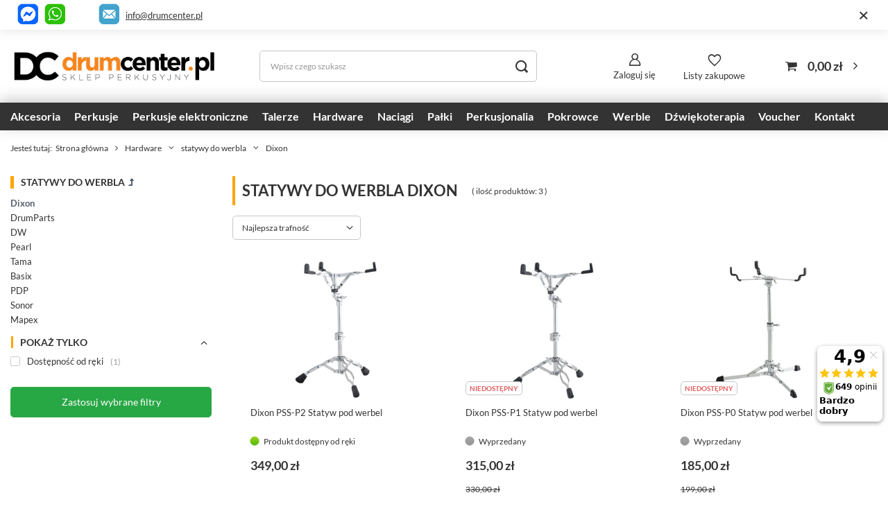

--- FILE ---
content_type: text/html; charset=utf-8
request_url: https://drumcenter.pl/pl/menu/hardware/statywy-do-werbla/dixon-1036.html
body_size: 20757
content:
<!DOCTYPE html>
<html lang="pl" class="--freeShipping --vat --gross " ><head><meta name='viewport' content='user-scalable=no, initial-scale = 1.0, maximum-scale = 1.0, width=device-width, viewport-fit=cover'/> <link rel="preload" crossorigin="anonymous" as="font" href="/gfx/standards/fontello.woff?v=2"><meta http-equiv="Content-Type" content="text/html; charset=utf-8"><meta http-equiv="X-UA-Compatible" content="IE=edge"><title>Statywy do werbla Dixon - Sklep DrumCenter.pl</title><meta name="description" content="Przystępne cenowo i solidne statywy do werbli marki Dixon"><link rel="icon" href="/gfx/pol/favicon.ico"><meta name="theme-color" content="#546070"><meta name="msapplication-navbutton-color" content="#546070"><meta name="apple-mobile-web-app-status-bar-style" content="#546070"><link rel="preload stylesheet" as="style" href="/gfx/pol/style.css.gzip?r=1765729676"><script>var app_shop={urls:{prefix:'data="/gfx/'.replace('data="', '')+'pol/',graphql:'/graphql/v1/'},vars:{priceType:'gross',priceTypeVat:true,productDeliveryTimeAndAvailabilityWithBasket:false,geoipCountryCode:'US',},txt:{priceTypeText:' brutto',},fn:{},fnrun:{},files:[],graphql:{}};const getCookieByName=(name)=>{const value=`; ${document.cookie}`;const parts = value.split(`; ${name}=`);if(parts.length === 2) return parts.pop().split(';').shift();return false;};if(getCookieByName('freeeshipping_clicked')){document.documentElement.classList.remove('--freeShipping');}if(getCookieByName('rabateCode_clicked')){document.documentElement.classList.remove('--rabateCode');}</script><meta name="robots" content="index,follow"><meta name="rating" content="general"><meta name="Author" content="DrumCenter.pl na bazie IdoSell (www.idosell.com/shop).">
<!-- Begin LoginOptions html -->

<style>
#client_new_social .service_item[data-name="service_Apple"]:before, 
#cookie_login_social_more .service_item[data-name="service_Apple"]:before,
.oscop_contact .oscop_login__service[data-service="Apple"]:before {
    display: block;
    height: 2.6rem;
    content: url('/gfx/standards/apple.svg?r=1743165583');
}
.oscop_contact .oscop_login__service[data-service="Apple"]:before {
    height: auto;
    transform: scale(0.8);
}
#client_new_social .service_item[data-name="service_Apple"]:has(img.service_icon):before,
#cookie_login_social_more .service_item[data-name="service_Apple"]:has(img.service_icon):before,
.oscop_contact .oscop_login__service[data-service="Apple"]:has(img.service_icon):before {
    display: none;
}
</style>

<!-- End LoginOptions html -->

<!-- Open Graph -->
<meta property="og:type" content="website"><meta property="og:url" content="https://drumcenter.pl/pl/menu/hardware/statywy-do-werbla-366.html
"><meta property="og:title" content="Dixon | statywy do werbla | Hardware | Sklep Perkusyjny DrumCenter.pl"><meta property="og:description" content="Na stronie naszego sklepu znajdziesz profesjonalny sprzęt muzyczny, w tym produkty z kategorii Dixon. Zobacz koniecznie!"><meta property="og:site_name" content="DrumCenter.pl"><meta property="og:locale" content="pl_PL"><meta property="og:image" content="https://drumcenter.pl/hpeciai/e54bf928aa58b7a19fbacb2ca7a5d7e2/pol_pl_Dixon-PSS-P2-Statyw-pod-werbel-8423_1.jpg"><meta property="og:image:width" content="803"><meta property="og:image:height" content="803"><script >
window.dataLayer = window.dataLayer || [];
window.gtag = function gtag() {
dataLayer.push(arguments);
}
gtag('consent', 'default', {
'ad_storage': 'denied',
'analytics_storage': 'denied',
'ad_personalization': 'denied',
'ad_user_data': 'denied',
'wait_for_update': 500
});

gtag('set', 'ads_data_redaction', true);
</script><script id="iaiscript_1" data-requirements="W10=" data-ga4_sel="ga4script">
window.iaiscript_1 = `<${'script'}  class='google_consent_mode_update'>
gtag('consent', 'update', {
'ad_storage': 'granted',
'analytics_storage': 'granted',
'ad_personalization': 'granted',
'ad_user_data': 'granted'
});
</${'script'}>`;
</script>
<!-- End Open Graph -->

<link rel="canonical" href="https://drumcenter.pl/pl/menu/hardware/statywy-do-werbla-366.html" />

                <!-- Global site tag (gtag.js) -->
                <script  async src="https://www.googletagmanager.com/gtag/js?id=AW-668049663"></script>
                <script >
                    window.dataLayer = window.dataLayer || [];
                    window.gtag = function gtag(){dataLayer.push(arguments);}
                    gtag('js', new Date());
                    
                    gtag('config', 'AW-668049663', {"allow_enhanced_conversions":true});
gtag('config', 'G-8QGEX7RDV3');

                </script>
                            <!-- Google Tag Manager -->
                    <script >(function(w,d,s,l,i){w[l]=w[l]||[];w[l].push({'gtm.start':
                    new Date().getTime(),event:'gtm.js'});var f=d.getElementsByTagName(s)[0],
                    j=d.createElement(s),dl=l!='dataLayer'?'&l='+l:'';j.async=true;j.src=
                    'https://www.googletagmanager.com/gtm.js?id='+i+dl;f.parentNode.insertBefore(j,f);
                    })(window,document,'script','dataLayer','GTM-5LC8625');</script>
            <!-- End Google Tag Manager -->
<!-- Begin additional html or js -->


<!--100|1|35| modified: 2023-11-09 20:42:46-->
<link rel="stylesheet" href="https://drumcenter.pl/data/include/cms/co-re_atc/atc.css.gzip">

<!-- End additional html or js -->
<script>(function(w,d,s,i,dl){w._ceneo = w._ceneo || function () {
w._ceneo.e = w._ceneo.e || []; w._ceneo.e.push(arguments); };
w._ceneo.e = w._ceneo.e || [];dl=dl===undefined?"dataLayer":dl;
const f = d.getElementsByTagName(s)[0], j = d.createElement(s); j.defer = true;
j.src = "https://ssl.ceneo.pl/ct/v5/script.js?accountGuid=" + i + "&t=" +
Date.now() + (dl ? "&dl=" + dl : ""); f.parentNode.insertBefore(j, f);
})(window, document, "script", "c73e409d-9b7e-466e-b487-4686b4e98bb7");</script>
<link rel="preload" as="image" media="(max-width: 420px)" href="/hpeciai/cb8734e3e29eec68fda1102cf2f8f4b2/pol_is_Dixon-PSS-P2-Statyw-pod-werbel-8423jpg"><link rel="preload" as="image" media="(min-width: 420.1px)" href="/hpeciai/5fc1e309b78f6b6583d02ff11e3561ef/pol_il_Dixon-PSS-P2-Statyw-pod-werbel-8423jpg"><link rel="preload" as="image" media="(max-width: 420px)" href="/hpeciai/a17ab448a9b309aef7c684b9993bccc4/pol_is_Dixon-PSS-P1-Statyw-pod-werbel-8422jpg"><link rel="preload" as="image" media="(min-width: 420.1px)" href="/hpeciai/bb62312ccbdf1f7f8f23b1989e8e2f23/pol_il_Dixon-PSS-P1-Statyw-pod-werbel-8422jpg"></head><body><div id="container" class="search_page container max-width-1400"><header class=" commercial_banner"><script class="ajaxLoad">app_shop.vars.vat_registered="true";app_shop.vars.currency_format="###,##0.00";app_shop.vars.currency_before_value=false;app_shop.vars.currency_space=true;app_shop.vars.symbol="zł";app_shop.vars.id="PLN";app_shop.vars.baseurl="http://drumcenter.pl/";app_shop.vars.sslurl="https://drumcenter.pl/";app_shop.vars.curr_url="%2Fpl%2Fmenu%2Fhardware%2Fstatywy-do-werbla%2Fdixon-1036.html";var currency_decimal_separator=',';var currency_grouping_separator=' ';app_shop.vars.blacklist_extension=["exe","com","swf","js","php"];app_shop.vars.blacklist_mime=["application/javascript","application/octet-stream","message/http","text/javascript","application/x-deb","application/x-javascript","application/x-shockwave-flash","application/x-msdownload"];app_shop.urls.contact="/pl/contact.html";</script><div id="viewType" style="display:none"></div><div class="bars_top bars"><div class="bars__item" id="bar54" data-close="true" style="--background-color:#b0b0b0;--border-color:#ffffff;--font-color:;"><div class="bars__wrapper"><div class="bars__content"> 
<p style="display: flex;justify-content: end;align-items: center;"><a href="https://m.me/130932760256102" target="_blank" rel="noopener"><img src="/data/include/cms/gfx/pasek/messenger-ramka.png" border="0" alt="" width="30" height="30"></a>  
&nbsp;
<a href="https://wa.me/48518777987" target="_blank" rel="noopener"><img src="/data/include/cms/gfx/pasek/whatsapp-ramka.png" border="0" alt="" width="30" height="30"></a>     
&nbsp;&nbsp;&nbsp;
&nbsp;&nbsp;     <a href="mailto:info@drumcenter.pl"><img src="/data/include/cms/gfx/pasek/mail-ramka.png" border="0" alt="" width="30" height="30"></a>   <a href="mailto:info@drumcenter.pl" target="_blank" rel="noopener">info@drumcenter.pl</a>&nbsp;&nbsp;  &nbsp;&nbsp;  &nbsp;&nbsp;  &nbsp;&nbsp;  &nbsp;&nbsp;  &nbsp;&nbsp;  &nbsp;&nbsp;  &nbsp;&nbsp;  &nbsp;&nbsp;  &nbsp;&nbsp;  

</p>
</div><a href="#closeBar" class="bars__close"></a></div></div></div><script>document.documentElement.style.setProperty('--bars-height',`${document.querySelector('.bars_top').offsetHeight}px`);</script><div id="logo" class="d-flex align-items-center" data-bg="/data/gfx/mask/pol/top_1_big.png"><a href="/" target="_self"><img src="/data/gfx/mask/pol/logo_1_big.png" alt="Drumcenter.pl | sklep perkusyjny" width="800" height="228"></a></div><form action="https://drumcenter.pl/pl/search.html" method="get" id="menu_search" class="menu_search"><a href="#showSearchForm" class="menu_search__mobile"></a><div class="menu_search__block"><div class="menu_search__item --input"><input class="menu_search__input" type="text" name="text" autocomplete="off" placeholder="Wpisz czego szukasz"><button class="menu_search__submit" type="submit"></button></div><div class="menu_search__item --results search_result"></div></div></form><div id="menu_settings" class="align-items-center justify-content-center justify-content-lg-end"><div id="menu_additional"><a class="account_link" href="https://drumcenter.pl/pl/login.html">Zaloguj się</a><div class="shopping_list_top" data-empty="true"><a href="https://drumcenter.pl/pl/shoppinglist" class="wishlist_link slt_link --empty">Listy zakupowe</a><div class="slt_lists"><ul class="slt_lists__nav"><li class="slt_lists__nav_item" data-list_skeleton="true" data-list_id="true" data-shared="true"><a class="slt_lists__nav_link" data-list_href="true"><span class="slt_lists__nav_name" data-list_name="true"></span><span class="slt_lists__count" data-list_count="true">0</span></a></li><li class="slt_lists__nav_item --empty"><a class="slt_lists__nav_link --empty" href="https://drumcenter.pl/pl/shoppinglist"><span class="slt_lists__nav_name" data-list_name="true">Lista zakupowa</span><span class="slt_lists__count" data-list_count="true">0</span></a></li></ul></div></div></div></div><div class="shopping_list_top_mobile" data-empty="true"><a href="https://drumcenter.pl/pl/shoppinglist" class="sltm_link --empty"></a></div><div id="menu_basket" class="topBasket"><a class="topBasket__sub" href="/basketedit.php"><span class="badge badge-info"></span><strong class="topBasket__price">0,00 zł</strong></a><div class="topBasket__details --products" style="display: none;"><div class="topBasket__block --labels"><label class="topBasket__item --name">Produkt</label><label class="topBasket__item --sum">Ilość</label><label class="topBasket__item --prices">Cena</label></div><div class="topBasket__block --products"></div></div><div class="topBasket__details --shipping" style="display: none;"><span class="topBasket__name">Koszt dostawy od</span><span id="shipppingCost"></span></div></div><nav id="menu_categories" class="wide"><button type="button" class="navbar-toggler"><i class="icon-reorder"></i></button><div class="navbar-collapse" id="menu_navbar"><ul class="navbar-nav mx-md-n2"><li class="nav-item"><a  href="/pl/navigation/akcesoria-100.html" target="_self" title="Akcesoria" class="nav-link noevent" >Akcesoria</a><ul class="navbar-subnav"><li class="nav-item"><a  href="/pl/menu/akcesoria/wyciszacze-126.html" target="_self" title="wyciszacze" class="nav-link" >wyciszacze</a><ul class="navbar-subsubnav"><li class="nav-item"><a  href="/pl/menu/akcesoria/wyciszacze/naciagi-siateczkowe-1447.html" target="_self" title="naciągi siateczkowe" class="nav-link" >naciągi siateczkowe</a></li><li class="nav-item"><a  href="/pl/menu/akcesoria/wyciszacze/talerze-do-cichego-grania-1448.html" target="_self" title="talerze do cichego grania" class="nav-link" >talerze do cichego grania</a></li><li class="nav-item"><a  href="/pl/menu/akcesoria/wyciszacze/wyciszacze-piankowe-1449.html" target="_self" title="wyciszacze piankowe" class="nav-link" >wyciszacze piankowe</a></li><li class="nav-item"><a  href="/pl/menu/akcesoria/wyciszacze/pozostale-1450.html" target="_self" title="pozostałe" class="nav-link" >pozostałe</a></li></ul></li><li class="nav-item empty"><a  href="/pl/menu/akcesoria/pady-cwiczeniowe-116.html" target="_self" title="pady ćwiczeniowe" class="nav-link" >pady ćwiczeniowe</a></li><li class="nav-item empty"><a  href="/pl/menu/akcesoria/bijaki-108.html" target="_self" title="bijaki" class="nav-link" >bijaki</a></li><li class="nav-item empty"><a  href="/pl/menu/akcesoria/dywany-maty-1136.html" target="_self" title="dywany, maty" class="nav-link" >dywany, maty</a></li><li class="nav-item empty"><a  href="/pl/menu/akcesoria/filce-110.html" target="_self" title="filce" class="nav-link" >filce</a></li><li class="nav-item empty"><a  href="/pl/menu/akcesoria/ksiazki-i-filmy-133.html" target="_self" title="Książki i filmy" class="nav-link" >Książki i filmy</a></li><li class="nav-item empty"><a  href="/pl/menu/akcesoria/klucze-do-strojenia-111.html" target="_self" title="klucze do strojenia" class="nav-link" >klucze do strojenia</a></li><li class="nav-item empty"><a  href="/pl/menu/akcesoria/latki-wzmacniajace-362.html" target="_self" title="łatki wzmacniające" class="nav-link" >łatki wzmacniające</a></li><li class="nav-item empty"><a  href="/pl/menu/akcesoria/memory-lock-630.html" target="_self" title="memory lock" class="nav-link" >memory lock</a></li><li class="nav-item empty"><a  href="/pl/menu/akcesoria/metronomy-396.html" target="_self" title="metronomy" class="nav-link" >metronomy</a></li><li class="nav-item empty"><a  href="/pl/menu/akcesoria/motylki-420.html" target="_self" title="motylki" class="nav-link" >motylki</a></li><li class="nav-item empty"><a  href="/pl/menu/akcesoria/multiclampy-106.html" target="_self" title="multiclampy" class="nav-link" >multiclampy</a></li><li class="nav-item empty"><a  href="/pl/menu/akcesoria/obrecze-115.html" target="_self" title="obręcze" class="nav-link" >obręcze</a></li><li class="nav-item empty"><a  href="/pl/menu/akcesoria/sluchawki-wygluszajace-118.html" target="_self" title="słuchawki wygłuszające" class="nav-link" >słuchawki wygłuszające</a></li><li class="nav-item empty"><a  href="/pl/menu/akcesoria/owijki-do-palek-1406.html" target="_self" title="owijki do pałek" class="nav-link" >owijki do pałek</a></li><li class="nav-item empty"><a  href="/pl/menu/akcesoria/podkladki-pod-sruby-233.html" target="_self" title="podkładki pod śruby" class="nav-link" >podkładki pod śruby</a></li><li class="nav-item empty"><a  href="/pl/menu/akcesoria/ramiona-i-przedluzki-107.html" target="_self" title="ramiona i przedłużki" class="nav-link" >ramiona i przedłużki</a></li><li class="nav-item empty"><a  href="/pl/menu/akcesoria/rekawiczki-117.html" target="_self" title="rękawiczki" class="nav-link" >rękawiczki</a></li><li class="nav-item empty"><a  href="/pl/menu/akcesoria/sprezyny-do-stopy-119.html" target="_self" title="sprężyny do stopy" class="nav-link" >sprężyny do stopy</a></li><li class="nav-item empty"><a  href="/pl/menu/akcesoria/sprezyny-do-werbla-120.html" target="_self" title="sprężyny do werbla" class="nav-link" >sprężyny do werbla</a></li><li class="nav-item empty"><a  href="/pl/menu/akcesoria/stroiki-do-perkusji-121.html" target="_self" title="stroiki do perkusji" class="nav-link" >stroiki do perkusji</a></li><li class="nav-item empty"><a  href="/pl/menu/akcesoria/systemy-zawieszen-127.html" target="_self" title="systemy zawieszeń" class="nav-link" >systemy zawieszeń</a></li><li class="nav-item empty"><a  href="/pl/menu/akcesoria/sr-czyszczace-122.html" target="_self" title="śr. czyszczące" class="nav-link" >śr. czyszczące</a></li><li class="nav-item empty"><a  href="/pl/menu/akcesoria/sruby-i-gwinty-123.html" target="_self" title="śruby i gwinty" class="nav-link" >śruby i gwinty</a></li><li class="nav-item empty"><a  href="/pl/menu/akcesoria/tlumiki-124.html" target="_self" title="tłumiki" class="nav-link" >tłumiki</a></li><li class="nav-item empty"><a  href="/pl/menu/akcesoria/tom-holdery-105.html" target="_self" title="tom holdery" class="nav-link" >tom holdery</a></li><li class="nav-item empty"><a  href="/pl/menu/akcesoria/tuning-657.html" target="_self" title="tuning" class="nav-link" >tuning</a></li><li class="nav-item empty"><a  href="/pol_m_Perkusjonalia_mocowania-397.html" target="_self" title="uchwyty do perkusjonaliów" class="nav-link" >uchwyty do perkusjonaliów</a></li><li class="nav-item empty"><a  href="/pl/menu/akcesoria/uchwyty-hi-hat-125.html" target="_self" title="uchwyty hi-hat" class="nav-link" >uchwyty hi-hat</a></li><li class="nav-item empty"><a  href="/pl/menu/akcesoria/inne-128.html" target="_self" title="inne" class="nav-link" >inne</a></li><li class="nav-item empty"><a  href="/pl/menu/akcesoria/pulpity-do-nut-1488.html" target="_self" title="pulpity do nut" class="nav-link" >pulpity do nut</a></li><li class="nav-item"><a  href="/pl/menu/akcesoria/do-werbla-659.html" target="_self" title="do werbla" class="nav-link" >do werbla</a><ul class="navbar-subsubnav"><li class="nav-item"><a  href="/pl/menu/akcesoria/do-werbla/maszynki-werblowe-663.html" target="_self" title="maszynki werblowe" class="nav-link" >maszynki werblowe</a></li><li class="nav-item"><a  href="/pl/menu/akcesoria/do-werbla/obrecze-664.html" target="_self" title="obręcze" class="nav-link" >obręcze</a></li><li class="nav-item"><a  href="/pl/menu/akcesoria/do-werbla/podkladki-pod-sruby-665.html" target="_self" title="podkładki pod śruby" class="nav-link" >podkładki pod śruby</a></li><li class="nav-item"><a  href="/pl/menu/akcesoria/do-werbla/sruby-666.html" target="_self" title="śruby" class="nav-link" >śruby</a></li><li class="nav-item"><a  href="https://drumcenter.pl/pl/menu/akcesoria/sprezyny-do-werbla-120.html" target="_self" title="sprężyny werblowe" class="nav-link" >sprężyny werblowe</a></li><li class="nav-item"><a  href="/pl/menu/akcesoria/do-werbla/wkladki-do-lug-gwinty-669.html" target="_self" title="wkładki do lug (gwinty)" class="nav-link" >wkładki do lug (gwinty)</a></li><li class="nav-item"><a  href="/pl/menu/akcesoria/do-werbla/lugi-do-werbla-670.html" target="_self" title="lugi do werbla" class="nav-link" >lugi do werbla</a></li><li class="nav-item"><a  href="/pl/menu/akcesoria/do-werbla/inne-1344.html" target="_self" title="inne" class="nav-link" >inne</a></li></ul></li><li class="nav-item"><a  href="/pl/menu/akcesoria/do-bebna-basowego-660.html" target="_self" title="do bębna basowego" class="nav-link" >do bębna basowego</a><ul class="navbar-subsubnav more"><li class="nav-item"><a  href="/pl/menu/akcesoria/bijaki-108.html" target="_self" title="bijaki" class="nav-link" >bijaki</a></li><li class="nav-item"><a  href="/pl/menu/akcesoria/do-bebna-basowego/sruby-683.html" target="_self" title="śruby" class="nav-link" >śruby</a></li><li class="nav-item"><a  href="/pl/menu/akcesoria/do-bebna-basowego/claw-hooki-685.html" target="_self" title="claw hooki" class="nav-link" >claw hooki</a></li><li class="nav-item"><a  href="/pl/menu/akcesoria/do-bebna-basowego/wkladki-do-lug-gwinty-684.html" target="_self" title="wkładki do lug (gwinty)" class="nav-link" >wkładki do lug (gwinty)</a></li><li class="nav-item"><a  href="/pl/menu/akcesoria/do-bebna-basowego/lugi-do-bebna-basowego-682.html" target="_self" title="lugi do bębna basowego" class="nav-link" >lugi do bębna basowego</a></li><li class="nav-item"><a  href="/pl/menu/akcesoria/do-bebna-basowego/podkladki-pod-sruby-688.html" target="_self" title="podkładki pod śruby" class="nav-link" >podkładki pod śruby</a></li><li class="nav-item"><a  href="/pl/menu/akcesoria/do-bebna-basowego/obrecze-686.html" target="_self" title="obręcze" class="nav-link" >obręcze</a></li><li class="nav-item"><a  href="/pl/menu/akcesoria/do-bebna-basowego/oslony-obreczy-691.html" target="_self" title="osłony obręczy" class="nav-link" >osłony obręczy</a></li><li class="nav-item"><a  href="/pl/menu/akcesoria/do-bebna-basowego/nogi-do-bebna-basowego-628.html" target="_self" title="nogi do bębna basowego" class="nav-link" >nogi do bębna basowego</a></li><li class="nav-item"><a  href="/pl/menu/akcesoria/do-bebna-basowego/latki-wzmacniajace-690.html" target="_self" title="łatki wzmacniające" class="nav-link" >łatki wzmacniające</a></li><li class="nav-item"><a  href="/pl/menu/akcesoria/do-bebna-basowego/poduszki-tlumiki-689.html" target="_self" title="poduszki / tłumiki" class="nav-link" >poduszki / tłumiki</a></li><li class="nav-item"><a  href="/pl/menu/akcesoria/do-bebna-basowego/inne-687.html" target="_self" title="inne" class="nav-link" >inne</a></li><li class="nav-item --extend"><a href="" class="nav-link" txt_alt="- Zwiń">+ Rozwiń</a></li></ul></li><li class="nav-item"><a  href="/pl/menu/akcesoria/do-tomow-692.html" target="_self" title="do tomów" class="nav-link" >do tomów</a><ul class="navbar-subsubnav"><li class="nav-item"><a  href="/pl/menu/akcesoria/do-tomow/sruby-693.html" target="_self" title="śruby" class="nav-link" >śruby</a></li><li class="nav-item"><a  href="/pl/menu/akcesoria/do-tomow/podkladki-694.html" target="_self" title="podkładki" class="nav-link" >podkładki</a></li><li class="nav-item"><a  href="/pl/menu/akcesoria/do-tomow/obrecze-695.html" target="_self" title="obręcze" class="nav-link" >obręcze</a></li><li class="nav-item"><a  href="/pl/menu/akcesoria/systemy-zawieszen-127.html" target="_self" title="system zawieszeń" class="nav-link" >system zawieszeń</a></li><li class="nav-item"><a  href="/pl/menu/akcesoria/do-tomow/lugi-698.html" target="_self" title="lugi" class="nav-link" >lugi</a></li><li class="nav-item"><a  href="/pl/menu/akcesoria/do-tomow/nogi-do-floor-toma-629.html" target="_self" title="nogi do floor toma" class="nav-link" >nogi do floor toma</a></li><li class="nav-item"><a  href="/pl/menu/akcesoria/do-tomow/inne-1345.html" target="_self" title="inne" class="nav-link" >inne</a></li></ul></li><li class="nav-item"><a  href="/pl/menu/akcesoria/do-stopy-661.html" target="_self" title="do stopy" class="nav-link" >do stopy</a><ul class="navbar-subsubnav"><li class="nav-item"><a  href="/pl/menu/akcesoria/do-stopy/lozyska-700.html" target="_self" title="łożyska" class="nav-link" >łożyska</a></li><li class="nav-item"><a  href="/pl/menu/akcesoria/do-stopy/sprezyny-do-stopy-701.html" target="_self" title="sprężyny do stopy" class="nav-link" >sprężyny do stopy</a></li><li class="nav-item"><a  href="/pl/menu/akcesoria/bijaki-108.html" target="_self" title="bijaki" class="nav-link" >bijaki</a></li><li class="nav-item"><a  href="/pl/menu/akcesoria/do-stopy/walki-703.html" target="_self" title="wałki" class="nav-link" >wałki</a></li><li class="nav-item"><a  href="/pl/menu/akcesoria/do-stopy/sruby-704.html" target="_self" title="śruby" class="nav-link" >śruby</a></li><li class="nav-item"><a  href="/pl/menu/akcesoria/do-stopy/inne-705.html" target="_self" title="inne" class="nav-link" >inne</a></li></ul></li><li class="nav-item"><a  href="/pl/menu/akcesoria/do-statywow-662.html" target="_self" title="do statywów" class="nav-link" >do statywów</a><ul class="navbar-subsubnav"><li class="nav-item"><a  href="/pl/menu/akcesoria/do-statywow/filce-1400.html" target="_self" title="filce" class="nav-link" >filce</a></li><li class="nav-item"><a  href="/pl/menu/akcesoria/do-statywow/motylki-1401.html" target="_self" title="motylki" class="nav-link" >motylki</a></li><li class="nav-item"><a  href="/pl/menu/akcesoria/do-statywow/oslonki-1402.html" target="_self" title="osłonki" class="nav-link" >osłonki</a></li><li class="nav-item"><a  href="/pl/menu/akcesoria/do-statywow/inne-1403.html" target="_self" title="inne" class="nav-link" >inne</a></li></ul></li></ul></li><li class="nav-item"><a  href="/pl/menu/perkusje-101.html" target="_self" title="Perkusje" class="nav-link noevent" >Perkusje</a><ul class="navbar-subnav"><li class="nav-item"><a  href="/pl/navigation/perkusje/dla-poczatkujacych-1458.html" target="_self" title="dla początkujących" class="nav-link" >dla początkujących</a><ul class="navbar-subsubnav"><li class="nav-item"><a  href="/pl/menu/perkusje/pearl/roadshow-873.html" target="_self" title="Pearl Roadshow" class="nav-link" >Pearl Roadshow</a></li><li class="nav-item"><a  href="/pl/menu/perkusje/mapex/mapex-comet-1621.html" target="_self" title="Mapex Comet (zastąpił Tornado)" class="nav-link" >Mapex Comet (zastąpił Tornado)</a></li><li class="nav-item"><a  href="/pl/menu/perkusje/tama/stagestar-1587.html" target="_self" title="Tama Stagestar" class="nav-link" >Tama Stagestar</a></li><li class="nav-item"><a  href="/pl/menu/perkusje/dla-poczatkujacych/dla-dzieci-1462.html" target="_self" title="dla dzieci" class="nav-link" >dla dzieci</a></li></ul></li><li class="nav-item empty"><a  href="/pl/menu/perkusje/perkusje-klubowe-gigowe-1141.html" target="_self" title="perkusje klubowe, gigowe" class="nav-link" >perkusje klubowe, gigowe</a></li><li class="nav-item empty"><a  href="/pl/menu/perkusje/gotowe-zestawy-perkusyjne-758.html" target="_blank" title="Gotowe zestawy perkusyjne" class="nav-link" >Gotowe zestawy perkusyjne</a></li><li class="nav-item"><a  href="/pl/menu/perkusje/tama-439.html" target="_self" title="tama" class="nav-link" >tama</a><ul class="navbar-subsubnav"><li class="nav-item"><a  href="/pl/menu/perkusje/tama/club-jam-1127.html" target="_self" title="club jam" class="nav-link" >club jam</a></li><li class="nav-item"><a  href="/pl/menu/perkusje/tama/stagestar-1587.html" target="_self" title="stagestar" class="nav-link" >stagestar</a></li><li class="nav-item"><a  href="/pl/menu/perkusje/tama/imperialstar-711.html" target="_self" title="imperialstar" class="nav-link" >imperialstar</a></li><li class="nav-item"><a  href="/pl/menu/perkusje/tama/superstar-708.html" target="_self" title="superstar" class="nav-link" >superstar</a></li><li class="nav-item"><a  href="/pl/menu/perkusje/tama/starclassic-walnut-birch-1167.html" target="_self" title="starclassic walnut/birch" class="nav-link" >starclassic walnut/birch</a></li><li class="nav-item"><a  href="/pl/menu/perkusje/tama/starclassic-performer-845.html" target="_self" title="starclassic performer" class="nav-link" >starclassic performer</a></li><li class="nav-item"><a  href="/pl/menu/perkusje/tama/starclassic-maple-846.html" target="_self" title="starclassic maple" class="nav-link" >starclassic maple</a></li><li class="nav-item"><a  href="/pl/menu/perkusje/tama/star-762.html" target="_self" title="star" class="nav-link" >star</a></li></ul></li><li class="nav-item"><a  href="/pl/menu/perkusje/gretsch-418.html" target="_self" title="gretsch" class="nav-link" >gretsch</a><ul class="navbar-subsubnav"><li class="nav-item"><a  href="/pl/menu/perkusje/gretsch/catalina-club-1018.html" target="_self" title="catalina club" class="nav-link" >catalina club</a></li><li class="nav-item"><a  href="/pl/menu/perkusje/gretsch/catalina-maple-1019.html" target="_self" title="catalina maple" class="nav-link" >catalina maple</a></li><li class="nav-item"><a  href="/pl/menu/perkusje/gretsch/renown-maple-1017.html" target="_self" title="renown maple" class="nav-link" >renown maple</a></li><li class="nav-item"><a  href="/pl/menu/perkusje/gretsch/brooklyn-1148.html" target="_self" title="brooklyn" class="nav-link" >brooklyn</a></li><li class="nav-item"><a  href="/pl/menu/perkusje/gretsch/broadkaster-1020.html" target="_self" title="broadkaster" class="nav-link" >broadkaster</a></li></ul></li><li class="nav-item"><a  href="/pl/navigation/perkusje/dw-475.html" target="_self" title="dw" class="nav-link" >dw</a><ul class="navbar-subsubnav"><li class="nav-item"><a  href="/pl/menu/perkusje/dw/dw-design-623.html" target="_self" title="dw design" class="nav-link" >dw design</a></li><li class="nav-item"><a  href="/pl/menu/perkusje/dw/dw-performance-624.html" target="_self" title="dw performance" class="nav-link" >dw performance</a></li><li class="nav-item"><a  href="/pl/menu/perkusje/dw/dw-collectors-625.html" target="_self" title="dw collectors" class="nav-link" >dw collectors</a></li></ul></li><li class="nav-item"><a  href="/pl/menu/perkusje/dw-pdp-395.html" target="_self" title="dw pdp" class="nav-link" >dw pdp</a><ul class="navbar-subsubnav"><li class="nav-item"><a  href="/pl/menu/perkusje/dw-pdp/concept-maple-649.html" target="_self" title="concept maple" class="nav-link" >concept maple</a></li><li class="nav-item"><a  href="/pl/menu/perkusje/dw-pdp/new-yorker-1071.html" target="_self" title="new yorker" class="nav-link" >new yorker</a></li><li class="nav-item"><a  href="/pl/menu/perkusje/dw-pdp/spectrum-1511.html" target="_self" title="spectrum" class="nav-link" >spectrum</a></li></ul></li><li class="nav-item empty"><a  href="/pl/menu/perkusje/ludwig-428.html" target="_self" title="ludwig" class="nav-link" >ludwig</a></li><li class="nav-item"><a  href="/pl/menu/perkusje/mapex-130.html" target="_self" title="mapex" class="nav-link" >mapex</a><ul class="navbar-subsubnav"><li class="nav-item"><a  href="/pl/menu/perkusje/mapex/mapex-comet-1621.html" target="_self" title="Mapex Comet" class="nav-link" >Mapex Comet</a></li><li class="nav-item"><a  href="/pl/menu/perkusje/mapex/armory-1081.html" target="_self" title="armory" class="nav-link" >armory</a></li><li class="nav-item"><a  href="/pl/menu/perkusje/mapex/mars-1123.html" target="_self" title="mars" class="nav-link" >mars</a></li><li class="nav-item"><a  href="/pl/menu/perkusje/mapex/saturn-1508.html" target="_self" title="saturn" class="nav-link" >saturn</a></li></ul></li><li class="nav-item"><a  href="/pl/menu/perkusje/pearl-132.html" target="_self" title="pearl" class="nav-link" >pearl</a><ul class="navbar-subsubnav more"><li class="nav-item"><a  href="/pl/menu/perkusje/pearl/roadshow-873.html" target="_self" title="Roadshow" class="nav-link" >Roadshow</a></li><li class="nav-item"><a  href="/pl/menu/perkusje/pearl/midtown-893.html" target="_self" title="MidTown" class="nav-link" >MidTown</a></li><li class="nav-item"><a  href="/pl/menu/perkusje/pearl/export-new-647.html" target="_self" title="Export (New!)" class="nav-link" >Export (New!)</a></li><li class="nav-item"><a  href="/pl/menu/perkusje/pearl/decade-maple-993.html" target="_self" title="Decade Maple" class="nav-link" >Decade Maple</a></li><li class="nav-item"><a  href="/pl/menu/perkusje/pearl/crystal-beat-1134.html" target="_self" title="Crystal Beat" class="nav-link" >Crystal Beat</a></li><li class="nav-item"><a  href="/pl/menu/perkusje/pearl/session-studio-select-906.html" target="_self" title="Session Studio Select" class="nav-link" >Session Studio Select</a></li><li class="nav-item"><a  href="/pl/menu/perkusje/pearl/professional-1583.html" target="_self" title="Professional" class="nav-link" >Professional</a></li><li class="nav-item"><a  href="/pl/menu/perkusje/pearl/masters-maple-1585.html" target="_self" title="Masters Maple" class="nav-link" >Masters Maple</a></li><li class="nav-item"><a  href="/pl/menu/perkusje/pearl/masters-maple-complete-mct-905.html" target="_self" title="Masters Maple Complete MCT" class="nav-link" >Masters Maple Complete MCT</a></li><li class="nav-item"><a  href="/pl/menu/perkusje/pearl/masters-maple-reserve-1014.html" target="_self" title="Masters Maple Reserve" class="nav-link" >Masters Maple Reserve</a></li><li class="nav-item"><a  href="/pl/menu/perkusje/pearl/masters-maple-gum-1542.html" target="_self" title="Masters Maple Gum" class="nav-link" >Masters Maple Gum</a></li><li class="nav-item"><a  href="/pl/menu/perkusje/pearl/president-1537.html" target="_self" title="President" class="nav-link" >President</a></li><li class="nav-item"><a  href="/pl/menu/perkusje/pearl/reference-646.html" target="_self" title="Reference" class="nav-link" >Reference</a></li><li class="nav-item"><a  href="/pl/menu/perkusje/pearl/masterworks-1151.html" target="_self" title="Masterworks" class="nav-link" >Masterworks</a></li><li class="nav-item --extend"><a href="" class="nav-link" txt_alt="- Zwiń">+ Rozwiń</a></li></ul></li><li class="nav-item"><a  href="/pl/menu/perkusje/sonor-789.html" target="_self" title="Sonor" class="nav-link" >Sonor</a><ul class="navbar-subsubnav"><li class="nav-item"><a  href="/pl/menu/perkusje/sonor/aqx-1507.html" target="_self" title="AQX" class="nav-link" >AQX</a></li><li class="nav-item"><a  href="/pl/menu/perkusje/sonor/aq2-1161.html" target="_self" title="AQ2" class="nav-link" >AQ2</a></li><li class="nav-item"><a  href="/pl/menu/perkusje/sonor/vintage-903.html" target="_self" title="Vintage" class="nav-link" >Vintage</a></li><li class="nav-item"><a  href="/pl/menu/perkusje/sonor/sq1-1121.html" target="_self" title="SQ1" class="nav-link" >SQ1</a></li><li class="nav-item"><a  href="/pl/menu/perkusje/sonor/sq2-1173.html" target="_self" title="SQ2" class="nav-link" >SQ2</a></li></ul></li><li class="nav-item empty"><a  href="/pl/menu/perkusje/dixon-1506.html" target="_self" title="dixon" class="nav-link" >dixon</a></li><li class="nav-item empty"><a  href="/pl/menu/perkusje/marszowe-878.html" target="_self" title="Marszowe" class="nav-link" >Marszowe</a></li></ul></li><li class="nav-item"><a  href="/pl/navigation/perkusje-elektroniczne-429.html" target="_self" title="Perkusje elektroniczne" class="nav-link noevent" >Perkusje elektroniczne</a><ul class="navbar-subnav"><li class="nav-item empty"><a  href="/pl/zestawy-perkusji-elektronicznych-1600.html" target="_self" title="Zestawy perkusji elektronicznych" class="nav-link" >Zestawy perkusji elektronicznych</a></li><li class="nav-item empty"><a  href="/pl/menu/perkusje-elektroniczne/naglosnienie-1131.html" target="_self" title="nagłośnienie" class="nav-link" >nagłośnienie</a></li><li class="nav-item empty"><a  href="/pl/menu/perkusje-elektroniczne/moduly-brzmieniowe-1140.html" target="_self" title="moduły brzmieniowe" class="nav-link" >moduły brzmieniowe</a></li><li class="nav-item empty"><a  href="/pl/menu/perkusje-elektroniczne/triggery-875.html" target="_self" title="triggery" class="nav-link" >triggery</a></li><li class="nav-item empty"><a  href="/pl/menu/perkusje-elektroniczne/ciche-bijaki-1497.html" target="_self" title="ciche bijaki" class="nav-link" >ciche bijaki</a></li><li class="nav-item empty"><a  href="/pl/menu/perkusje-elektroniczne/akcesoria-1135.html" target="_self" title="akcesoria" class="nav-link" >akcesoria</a></li><li class="nav-item"><a  href="/pl/menu/perkusje-elektroniczne/pady-i-kontrolery-1118.html" target="_self" title="pady i kontrolery" class="nav-link" >pady i kontrolery</a><ul class="navbar-subsubnav"><li class="nav-item"><a  href="/pl/menu/perkusje-elektroniczne/pady-i-kontrolery/pady-i-kontrolery-do-stopy-1408.html" target="_self" title="pady i kontrolery do stopy" class="nav-link" >pady i kontrolery do stopy</a></li><li class="nav-item"><a  href="/pl/menu/perkusje-elektroniczne/pady-i-kontrolery/pady-i-kontrolery-hi-hatu-1409.html" target="_self" title="pady i kontrolery hi-hatu" class="nav-link" >pady i kontrolery hi-hatu</a></li><li class="nav-item"><a  href="/pl/menu/perkusje-elektroniczne/pady-i-kontrolery/pady-do-werbla-i-tomow-1411.html" target="_self" title="pady do werbla i tomów" class="nav-link" >pady do werbla i tomów</a></li><li class="nav-item"><a  href="/pl/menu/perkusje-elektroniczne/pady-i-kontrolery/talerze-do-perkusji-elektronicznej-1410.html" target="_self" title="talerze do perkusji elektronicznej" class="nav-link" >talerze do perkusji elektronicznej</a></li></ul></li><li class="nav-item empty"><a  href="/pl/menu/perkusje-elektroniczne/kable-i-przejsciowki-1412.html" target="_self" title="kable i przejściówki" class="nav-link" >kable i przejściówki</a></li><li class="nav-item empty"><a  href="/pl/menu/perkusje-elektroniczne/sluchawki-do-perkusji-elektronicznej-1413.html" target="_self" title="słuchawki do perkusji elektronicznej" class="nav-link" >słuchawki do perkusji elektronicznej</a></li><li class="nav-item empty"><a  href="/pl/menu/perkusje-elektroniczne/naciagi-siateczkowe-do-perkusji-elektronicznej-1414.html" target="_self" title="naciągi siateczkowe do perkusji elektronicznej" class="nav-link" >naciągi siateczkowe do perkusji elektronicznej</a></li></ul></li><li class="nav-item"><a  href="/pl/navigation/talerze-104.html" target="_self" title="Talerze" class="nav-link noevent" >Talerze</a><ul class="navbar-subnav"><li class="nav-item"><a  href="/pl/navigation/talerze/rodzaje-talerzy-1429.html" target="_self" title="Rodzaje talerzy" class="nav-link" >Rodzaje talerzy</a><ul class="navbar-subsubnav"><li class="nav-item"><a  href="/talerz-splash" target="_self" title="splash" class="nav-link" >splash</a></li><li class="nav-item"><a  href="/talerz-crash" target="_self" title="crash" class="nav-link" >crash</a></li><li class="nav-item"><a  href="/talerze-ride" target="_self" title="ride" class="nav-link" >ride</a></li><li class="nav-item"><a  href="/talerz-china" target="_self" title="china" class="nav-link" >china</a></li><li class="nav-item"><a  href="/talerze-hi-hat" target="_self" title="hi-hat" class="nav-link" >hi-hat</a></li><li class="nav-item"><a  href="/pl/menu/talerze/rodzaje-talerzy/efektowe-1436.html" target="_self" title="efektowe" class="nav-link" >efektowe</a></li><li class="nav-item"><a  href="/pl/menu/talerze/rodzaje-talerzy/zestawy-talerzy-1435.html" target="_self" title="zestawy talerzy" class="nav-link" >zestawy talerzy</a></li><li class="nav-item"><a  href="/pl/menu/akcesoria/wyciszacze/talerze-do-cichego-grania-1448.html" target="_self" title="do cichego grania" class="nav-link" >do cichego grania</a></li></ul></li><li class="nav-item"><a  href="/pl/menu/talerze/istanbul-994.html" target="_self" title="istanbul" class="nav-link" >istanbul</a><ul class="navbar-subsubnav more"><li class="nav-item"><a  href="/pl/menu/talerze/istanbul/imc-1505.html" target="_self" title="IMC" class="nav-link" >IMC</a></li><li class="nav-item"><a  href="/pl/menu/talerze/istanbul/zestawy-1012.html" target="_self" title="zestawy " class="nav-link" >zestawy </a></li><li class="nav-item"><a  href="/pl/menu/talerze/istanbul/rock-metal-1011.html" target="_self" title="rock / metal" class="nav-link" >rock / metal</a></li><li class="nav-item"><a  href="/pl/menu/talerze/istanbul/jazz-1009.html" target="_self" title="jazz" class="nav-link" >jazz</a></li><li class="nav-item"><a  href="/pl/menu/talerze/istanbul/universal-1010.html" target="_self" title="universal" class="nav-link" >universal</a></li><li class="nav-item"><a  href="/pl/menu/talerze/istanbul/hamer-1126.html" target="_self" title="hamer" class="nav-link" >hamer</a></li><li class="nav-item"><a  href="/pl/menu/talerze/istanbul/radiant-995.html" target="_self" title="radiant" class="nav-link" >radiant</a></li><li class="nav-item"><a  href="/pl/menu/talerze/istanbul/murathan-996.html" target="_self" title="murathan" class="nav-link" >murathan</a></li><li class="nav-item"><a  href="/pl/menu/talerze/istanbul/blackbell-997.html" target="_self" title="blackbell " class="nav-link" >blackbell </a></li><li class="nav-item"><a  href="/pl/menu/talerze/istanbul/turk-998.html" target="_self" title="turk" class="nav-link" >turk</a></li><li class="nav-item"><a  href="/pl/menu/talerze/istanbul/samatya-999.html" target="_self" title="samatya" class="nav-link" >samatya</a></li><li class="nav-item"><a  href="/pl/menu/talerze/istanbul/emirhan-1000.html" target="_self" title="emirhan" class="nav-link" >emirhan</a></li><li class="nav-item"><a  href="/pl/menu/talerze/istanbul/traditional-1001.html" target="_self" title="traditional" class="nav-link" >traditional</a></li><li class="nav-item"><a  href="/pl/menu/talerze/istanbul/nostalgia-1002.html" target="_self" title="nostalgia" class="nav-link" >nostalgia</a></li><li class="nav-item"><a  href="/pl/menu/talerze/istanbul/mc-jazz-1003.html" target="_self" title="mc jazz" class="nav-link" >mc jazz</a></li><li class="nav-item"><a  href="/pl/menu/talerze/istanbul/legend-dark-1004.html" target="_self" title="legend dark" class="nav-link" >legend dark</a></li><li class="nav-item"><a  href="/pl/menu/talerze/istanbul/legend-dry-1168.html" target="_self" title="legend dry" class="nav-link" >legend dry</a></li><li class="nav-item"><a  href="/pl/menu/talerze/istanbul/origin-dark-1005.html" target="_self" title="origin dark" class="nav-link" >origin dark</a></li><li class="nav-item"><a  href="/pl/menu/talerze/istanbul/sultan-1006.html" target="_self" title="sultan" class="nav-link" >sultan</a></li><li class="nav-item"><a  href="/pl/menu/talerze/istanbul/session-1122.html" target="_self" title="session" class="nav-link" >session</a></li><li class="nav-item"><a  href="/pl/menu/talerze/istanbul/signature-1007.html" target="_self" title="signature" class="nav-link" >signature</a></li><li class="nav-item"><a  href="/pl/menu/talerze/istanbul/sahra-1129.html" target="_self" title="sahra" class="nav-link" >sahra</a></li><li class="nav-item"><a  href="/pl/menu/talerze/istanbul/x-ray-1015.html" target="_self" title="x-ray" class="nav-link" >x-ray</a></li><li class="nav-item --extend"><a href="" class="nav-link" txt_alt="- Zwiń">+ Rozwiń</a></li></ul></li><li class="nav-item"><a  href="/talerze-meinl" target="_self" title="meinl" class="nav-link" >meinl</a><ul class="navbar-subsubnav"><li class="nav-item"><a  href="/pl/menu/talerze/meinl/zestawy-talerzy-751.html" target="_blank" title="Zestawy Talerzy" class="nav-link" >Zestawy Talerzy</a></li><li class="nav-item"><a  href="/pl/menu/talerze/meinl/byzance-744.html" target="_self" title="Byzance" class="nav-link" >Byzance</a></li><li class="nav-item"><a  href="/pl/menu/talerze/meinl/classics-752.html" target="_self" title="Classics" class="nav-link" >Classics</a></li><li class="nav-item"><a  href="/pl/menu/talerze/meinl/generation-x-759.html" target="_blank" title="Generation X" class="nav-link" >Generation X</a></li><li class="nav-item"><a  href="/pl/menu/talerze/meinl/hcs-brass-894.html" target="_self" title="HCS (brass)" class="nav-link" >HCS (brass)</a></li><li class="nav-item"><a  href="/pl/menu/talerze/meinl/hcs-bronze-1456.html" target="_self" title="HCS (bronze)" class="nav-link" >HCS (bronze)</a></li><li class="nav-item"><a  href="/pl/menu/talerze/meinl/pure-alloy-1067.html" target="_self" title="Pure Alloy" class="nav-link" >Pure Alloy</a></li><li class="nav-item"><a  href="/pl/menu/talerze/meinl/stacks-1069.html" target="_self" title="Stacks" class="nav-link" >Stacks</a></li></ul></li><li class="nav-item"><a  href="/pl/menu/talerze/sabian-176.html" target="_self" title="sabian" class="nav-link" >sabian</a><ul class="navbar-subsubnav more"><li class="nav-item"><a  href="/pl/menu/talerze/sabian/sbr-1581.html" target="_self" title="SBR" class="nav-link" >SBR</a></li><li class="nav-item"><a  href="/pl/menu/talerze/sabian/b8x-895.html" target="_self" title="B8X" class="nav-link" >B8X</a></li><li class="nav-item"><a  href="/pl/menu/talerze/sabian/xsr-897.html" target="_self" title="XSR" class="nav-link" >XSR</a></li><li class="nav-item"><a  href="/pl/menu/talerze/sabian/stratus-1608.html" target="_self" title="Stratus" class="nav-link" >Stratus</a></li><li class="nav-item"><a  href="/pl/menu/talerze/sabian/aa-528.html" target="_self" title="AA" class="nav-link" >AA</a></li><li class="nav-item"><a  href="/pl/menu/talerze/sabian/aax-529.html" target="_self" title="AAX" class="nav-link" >AAX</a></li><li class="nav-item"><a  href="/pl/menu/talerze/sabian/hh-530.html" target="_self" title="HH" class="nav-link" >HH</a></li><li class="nav-item"><a  href="/pl/menu/talerze/sabian/hhx-531.html" target="_self" title="HHX" class="nav-link" >HHX</a></li><li class="nav-item"><a  href="/pl/menu/talerze/sabian/hhx-anthology-1609.html" target="_self" title="HHX Anthology" class="nav-link" >HHX Anthology</a></li><li class="nav-item"><a  href="/pl/menu/talerze/sabian/hhx-complex-1513.html" target="_self" title="HHX Complex" class="nav-link" >HHX Complex</a></li><li class="nav-item"><a  href="/pl/menu/talerze/sabian/hhx-legacy-1514.html" target="_self" title="HHX Legacy" class="nav-link" >HHX Legacy</a></li><li class="nav-item"><a  href="/pl/menu/talerze/sabian/hhx-evolution-1515.html" target="_self" title="HHX Evolution" class="nav-link" >HHX Evolution</a></li><li class="nav-item"><a  href="/pl/menu/talerze/sabian/frx-1516.html" target="_self" title="FRX" class="nav-link" >FRX</a></li><li class="nav-item"><a  href="/pl/menu/talerze/sabian/crescent-1517.html" target="_self" title="Crescent" class="nav-link" >Crescent</a></li><li class="nav-item"><a  href="/pl/menu/talerze/sabian/big-and-ugly-851.html" target="_self" title="Big And Ugly " class="nav-link" >Big And Ugly </a></li><li class="nav-item"><a  href="/pl/menu/talerze/sabian/paragon-1568.html" target="_self" title="Paragon" class="nav-link" >Paragon</a></li><li class="nav-item"><a  href="/pl/menu/talerze/sabian/artisan-989.html" target="_self" title="Artisan" class="nav-link" >Artisan</a></li><li class="nav-item"><a  href="https://drumcenter.pl/pl/menu/talerze/sabian-176.html" target="_self" title="Quiet Tone" class="nav-link" >Quiet Tone</a></li><li class="nav-item"><a  href="/pl/menu/talerze/sabian/zestawy-talerzy-423.html" target="_self" title="Zestawy talerzy" class="nav-link" >Zestawy talerzy</a></li><li class="nav-item --extend"><a href="" class="nav-link" txt_alt="- Zwiń">+ Rozwiń</a></li></ul></li><li class="nav-item"><a  href="/talerze-paiste" target="_self" title="paiste" class="nav-link" >paiste</a><ul class="navbar-subsubnav more"><li class="nav-item"><a  href="/pl/menu/talerze/paiste/101-532.html" target="_self" title="101" class="nav-link" >101</a></li><li class="nav-item"><a  href="/pl/menu/talerze/paiste/pst3-533.html" target="_self" title="PST3" class="nav-link" >PST3</a></li><li class="nav-item"><a  href="/pl/menu/talerze/paiste/pst5-534.html" target="_self" title="PST5" class="nav-link" >PST5</a></li><li class="nav-item"><a  href="/pl/menu/talerze/paiste/pst7-756.html" target="_self" title="PST7" class="nav-link" >PST7</a></li><li class="nav-item"><a  href="/pl/menu/talerze/paiste/pst8-reflector-616.html" target="_self" title="PST8 Reflector" class="nav-link" >PST8 Reflector</a></li><li class="nav-item"><a  href="/pl/menu/talerze/paiste/900-series-1073.html" target="_self" title="900 series" class="nav-link" >900 series</a></li><li class="nav-item"><a  href="/pl/menu/talerze/paiste/900-color-sound-1074.html" target="_blank" title="900 Color Sound" class="nav-link" >900 Color Sound</a></li><li class="nav-item"><a  href="/pl/menu/talerze/paiste/pstx-839.html" target="_blank" title="PSTX" class="nav-link" >PSTX</a></li><li class="nav-item"><a  href="/pl/menu/talerze/paiste/2002-536.html" target="_self" title="2002" class="nav-link" >2002</a></li><li class="nav-item"><a  href="/pl/menu/talerze/paiste/2002-black-big-beat-1153.html" target="_self" title="2002 Black Big Beat" class="nav-link" >2002 Black Big Beat</a></li><li class="nav-item"><a  href="/pl/menu/talerze/paiste/rude-537.html" target="_self" title="RUDE" class="nav-link" >RUDE</a></li><li class="nav-item"><a  href="/pl/menu/talerze/paiste/giant-beat-992.html" target="_self" title="Giant Beat" class="nav-link" >Giant Beat</a></li><li class="nav-item"><a  href="/pl/menu/talerze/paiste/602-modern-essentials-1150.html" target="_self" title="602 Modern Essentials" class="nav-link" >602 Modern Essentials</a></li><li class="nav-item"><a  href="/pl/menu/talerze/paiste/masters-1156.html" target="_self" title="Masters" class="nav-link" >Masters</a></li><li class="nav-item"><a  href="/pl/menu/talerze/paiste/zestawy-talerzy-541.html" target="_self" title="Zestawy talerzy" class="nav-link" >Zestawy talerzy</a></li><li class="nav-item --extend"><a href="" class="nav-link" txt_alt="- Zwiń">+ Rozwiń</a></li></ul></li><li class="nav-item"><a  href="/pl/menu/talerze/zildjian-254.html" target="_self" title="zildjian" class="nav-link" >zildjian</a><ul class="navbar-subsubnav more"><li class="nav-item"><a  href="/pl/menu/talerze/zildjian/planet-z-1455.html" target="_self" title="Planet Z" class="nav-link" >Planet Z</a></li><li class="nav-item"><a  href="/pl/menu/talerze/zildjian/i-family-1454.html" target="_self" title="I family" class="nav-link" >I family</a></li><li class="nav-item"><a  href="/pl/menu/talerze/zildjian/s-family-1016.html" target="_self" title="S family" class="nav-link" >S family</a></li><li class="nav-item"><a  href="https://drumcenter.pl/pl/menu/talerze/zildjian-254.html" target="_self" title="A" class="nav-link" >A</a></li><li class="nav-item"><a  href="/pl/menu/talerze/zildjian/a-custom-521.html" target="_self" title="A Custom" class="nav-link" >A Custom</a></li><li class="nav-item"><a  href="/pl/menu/talerze/zildjian/k-522.html" target="_self" title="K" class="nav-link" >K</a></li><li class="nav-item"><a  href="/pl/menu/talerze/zildjian/k-custom-523.html" target="_self" title="K Custom" class="nav-link" >K Custom</a></li><li class="nav-item"><a  href="/pl/menu/talerze/zildjian/kerope-1158.html" target="_self" title="Kerope" class="nav-link" >Kerope</a></li><li class="nav-item"><a  href="/pl/menu/talerze/zildjian/constantinople-1159.html" target="_self" title="Constantinople" class="nav-link" >Constantinople</a></li><li class="nav-item"><a  href="/pl/menu/talerze/zildjian/fx-oriental-525.html" target="_self" title="FX (Oriental)" class="nav-link" >FX (Oriental)</a></li><li class="nav-item"><a  href="/pl/menu/akcesoria/wyciszacze/talerze-do-cichego-grania-1448.html" target="_self" title="L80 (Low Volume)" class="nav-link" >L80 (Low Volume)</a></li><li class="nav-item"><a  href="/pl/menu/talerze/zildjian/zestawy-talerzy-422.html" target="_self" title="Zestawy talerzy" class="nav-link" >Zestawy talerzy</a></li><li class="nav-item --extend"><a href="" class="nav-link" txt_alt="- Zwiń">+ Rozwiń</a></li></ul></li><li class="nav-item"><a  href="/pl/menu/talerze/istanbul-agop-1619.html" target="_self" title="Istanbul Agop" class="nav-link" >Istanbul Agop</a><ul class="navbar-subsubnav"><li class="nav-item"><a  href="/pl/menu/talerze/istanbul-agop/xist-543.html" target="_self" title="XIST" class="nav-link" >XIST</a></li><li class="nav-item"><a  href="/pl/menu/talerze/istanbul-agop/agop-30th-anniversary-1120.html" target="_self" title="Agop 30th Anniversary " class="nav-link" >Agop 30th Anniversary </a></li><li class="nav-item"><a  href="/pl/menu/talerze/istanbul-agop/signature-548.html" target="_self" title="Signature" class="nav-link" >Signature</a></li></ul></li></ul></li><li class="nav-item active"><a  href="/pl/navigation/hardware-363.html" target="_self" title="Hardware" class="nav-link active noevent" >Hardware</a><ul class="navbar-subnav"><li class="nav-item"><a  href="/pl/menu/hardware/stopy-pojedyncze-365.html" target="_self" title="stopy pojedyncze" class="nav-link" >stopy pojedyncze</a><ul class="navbar-subsubnav"><li class="nav-item"><a  href="/pl/menu/hardware/stopy-pojedyncze/dixon-1033.html" target="_self" title="Dixon" class="nav-link" >Dixon</a></li><li class="nav-item"><a  href="/pl/menu/hardware/stopy-pojedyncze/dw-1032.html" target="_self" title="DW" class="nav-link" >DW</a></li><li class="nav-item"><a  href="/pl/menu/hardware/stopy-pojedyncze/drumparts-1636.html" target="_self" title="DrumParts" class="nav-link" >DrumParts</a></li><li class="nav-item"><a  href="/pl/menu/hardware/stopy-pojedyncze/mapex-1086.html" target="_self" title="Mapex" class="nav-link" >Mapex</a></li><li class="nav-item"><a  href="/pl/menu/hardware/stopy-pojedyncze/pearl-1030.html" target="_self" title="Pearl" class="nav-link" >Pearl</a></li><li class="nav-item"><a  href="/pl/menu/hardware/stopy-pojedyncze/pdp-1633.html" target="_self" title="PDP" class="nav-link" >PDP</a></li><li class="nav-item"><a  href="/pl/menu/hardware/stopy-pojedyncze/tama-1031.html" target="_self" title="Tama" class="nav-link" >Tama</a></li><li class="nav-item"><a  href="/pl/menu/hardware/stopy-pojedyncze/roland-1165.html" target="_self" title="Roland" class="nav-link" >Roland</a></li><li class="nav-item"><a  href="/pl/menu/hardware/stopy-pojedyncze/sonor-1034.html" target="_self" title="Sonor" class="nav-link" >Sonor</a></li><li class="nav-item"><a  href="/pl/menu/hardware/stopy-pojedyncze/ludwig-1536.html" target="_self" title="Ludwig" class="nav-link" >Ludwig</a></li></ul></li><li class="nav-item"><a  href="/pl/menu/hardware/stopy-podwojne-364.html" target="_self" title="stopy podwójne" class="nav-link" >stopy podwójne</a><ul class="navbar-subsubnav"><li class="nav-item"><a  href="/pl/menu/hardware/stopy-podwojne/basix-862.html" target="_self" title="Basix" class="nav-link" >Basix</a></li><li class="nav-item"><a  href="/pl/menu/hardware/stopy-podwojne/dw-864.html" target="_self" title="DW" class="nav-link" >DW</a></li><li class="nav-item"><a  href="/pl/menu/hardware/stopy-podwojne/dixon-863.html" target="_self" title="Dixon" class="nav-link" >Dixon</a></li><li class="nav-item"><a  href="/pl/menu/hardware/stopy-podwojne/drumparts-1637.html" target="_self" title="DrumParts" class="nav-link" >DrumParts</a></li><li class="nav-item"><a  href="/pl/menu/hardware/stopy-podwojne/pearl-866.html" target="_self" title="Pearl" class="nav-link" >Pearl</a></li><li class="nav-item"><a  href="/pl/menu/hardware/stopy-podwojne/pdp-1589.html" target="_self" title="PDP" class="nav-link" >PDP</a></li><li class="nav-item"><a  href="/pl/menu/hardware/stopy-podwojne/tama-867.html" target="_self" title="Tama" class="nav-link" >Tama</a></li><li class="nav-item"><a  href="/pl/menu/hardware/stopy-podwojne/mapex-1087.html" target="_self" title="Mapex" class="nav-link" >Mapex</a></li><li class="nav-item"><a  href="/pl/menu/hardware/stopy-podwojne/roland-1152.html" target="_self" title="Roland" class="nav-link" >Roland</a></li></ul></li><li class="nav-item active"><a  href="/pl/menu/hardware/statywy-do-werbla-366.html" target="_self" title="statywy do werbla" class="nav-link active" >statywy do werbla</a><ul class="navbar-subsubnav"><li class="nav-item active"><a  href="/pl/menu/hardware/statywy-do-werbla/dixon-1036.html" target="_self" title="Dixon" class="nav-link active" >Dixon</a></li><li class="nav-item"><a  href="/pl/menu/hardware/statywy-do-werbla/drumparts-1638.html" target="_self" title="DrumParts" class="nav-link" >DrumParts</a></li><li class="nav-item"><a  href="/pl/menu/hardware/statywy-do-werbla/dw-1037.html" target="_self" title="DW" class="nav-link" >DW</a></li><li class="nav-item"><a  href="/pl/menu/hardware/statywy-do-werbla/pearl-1035.html" target="_self" title="Pearl" class="nav-link" >Pearl</a></li><li class="nav-item"><a  href="/pl/menu/hardware/statywy-do-werbla/tama-1038.html" target="_self" title="Tama" class="nav-link" >Tama</a></li><li class="nav-item"><a  href="/pl/menu/hardware/statywy-do-werbla/basix-1039.html" target="_self" title="Basix" class="nav-link" >Basix</a></li><li class="nav-item"><a  href="/pl/menu/hardware/statywy-do-werbla/pdp-1635.html" target="_self" title="PDP" class="nav-link" >PDP</a></li><li class="nav-item"><a  href="/pl/menu/hardware/statywy-do-werbla/sonor-1501.html" target="_self" title="Sonor" class="nav-link" >Sonor</a></li><li class="nav-item"><a  href="/pl/menu/hardware/statywy-do-werbla/mapex-1088.html" target="_self" title="Mapex" class="nav-link" >Mapex</a></li></ul></li><li class="nav-item"><a  href="/pl/menu/hardware/statywy-hi-hatu-367.html" target="_self" title="statywy hi-hatu" class="nav-link" >statywy hi-hatu</a><ul class="navbar-subsubnav"><li class="nav-item"><a  href="/pl/menu/hardware/statywy-hi-hatu/drumcraft-1045.html" target="_self" title="Drumcraft" class="nav-link" >Drumcraft</a></li><li class="nav-item"><a  href="/pl/menu/hardware/statywy-hi-hatu/drumparts-1639.html" target="_self" title="DrumParts" class="nav-link" >DrumParts</a></li><li class="nav-item"><a  href="/pl/menu/hardware/statywy-hi-hatu/dixon-1042.html" target="_self" title="Dixon" class="nav-link" >Dixon</a></li><li class="nav-item"><a  href="/pl/menu/hardware/statywy-hi-hatu/dw-1043.html" target="_self" title="DW" class="nav-link" >DW</a></li><li class="nav-item"><a  href="/pl/menu/hardware/statywy-hi-hatu/mapex-1089.html" target="_self" title="Mapex" class="nav-link" >Mapex</a></li><li class="nav-item"><a  href="/pl/menu/hardware/statywy-hi-hatu/pearl-1044.html" target="_self" title="Pearl" class="nav-link" >Pearl</a></li><li class="nav-item"><a  href="/pl/menu/hardware/statywy-hi-hatu/pdp-1632.html" target="_self" title="PDP" class="nav-link" >PDP</a></li><li class="nav-item"><a  href="/pl/menu/hardware/statywy-hi-hatu/roland-1166.html" target="_self" title="Roland" class="nav-link" >Roland</a></li><li class="nav-item"><a  href="/pl/menu/hardware/statywy-hi-hatu/tama-1041.html" target="_self" title="Tama" class="nav-link" >Tama</a></li></ul></li><li class="nav-item"><a  href="/pl/menu/hardware/statywy-lamane-368.html" target="_self" title="statywy łamane" class="nav-link" >statywy łamane</a><ul class="navbar-subsubnav"><li class="nav-item"><a  href="/pl/menu/hardware/statywy-lamane/pearl-1047.html" target="_self" title="Pearl" class="nav-link" >Pearl</a></li><li class="nav-item"><a  href="/pl/menu/hardware/statywy-lamane/dw-1048.html" target="_self" title="DW" class="nav-link" >DW</a></li><li class="nav-item"><a  href="/pl/menu/hardware/statywy-lamane/tama-1049.html" target="_self" title="Tama" class="nav-link" >Tama</a></li><li class="nav-item"><a  href="/pl/menu/hardware/statywy-lamane/drumparts-1582.html" target="_self" title="DrumParts" class="nav-link" >DrumParts</a></li><li class="nav-item"><a  href="/pl/menu/hardware/statywy-lamane/dixon-1050.html" target="_self" title="Dixon" class="nav-link" >Dixon</a></li><li class="nav-item"><a  href="/pl/menu/hardware/statywy-lamane/drumcraft-1051.html" target="_self" title="Drumcraft" class="nav-link" >Drumcraft</a></li><li class="nav-item"><a  href="/pl/menu/hardware/statywy-lamane/sonor-1053.html" target="_self" title="Sonor" class="nav-link" >Sonor</a></li><li class="nav-item"><a  href="/pl/menu/hardware/statywy-lamane/mapex-1090.html" target="_self" title="Mapex" class="nav-link" >Mapex</a></li><li class="nav-item"><a  href="/pl/menu/hardware/statywy-lamane/pdp-1634.html" target="_self" title="PDP" class="nav-link" >PDP</a></li></ul></li><li class="nav-item"><a  href="/pl/menu/hardware/statywy-proste-419.html" target="_self" title="statywy proste" class="nav-link" >statywy proste</a><ul class="navbar-subsubnav"><li class="nav-item"><a  href="/pl/menu/hardware/statywy-proste/tama-1063.html" target="_self" title="Tama" class="nav-link" >Tama</a></li><li class="nav-item"><a  href="/pl/menu/hardware/statywy-proste/dw-1065.html" target="_self" title="DW" class="nav-link" >DW</a></li><li class="nav-item"><a  href="/pl/menu/hardware/statywy-proste/pearl-1066.html" target="_self" title="Pearl" class="nav-link" >Pearl</a></li><li class="nav-item"><a  href="/pl/menu/hardware/statywy-proste/mapex-1463.html" target="_self" title="Mapex" class="nav-link" >Mapex</a></li><li class="nav-item"><a  href="/pl/menu/hardware/statywy-proste/drumparts-1640.html" target="_self" title="DrumParts" class="nav-link" >DrumParts</a></li></ul></li><li class="nav-item empty"><a  href="/pl/menu/hardware/statywy-kombinowane-369.html" target="_self" title="statywy kombinowane" class="nav-link" >statywy kombinowane</a></li><li class="nav-item"><a  href="/pl/menu/hardware/zestawy-hardwaru-415.html" target="_self" title="zestawy hardwaru" class="nav-link" >zestawy hardwaru</a><ul class="navbar-subsubnav"><li class="nav-item"><a  href="/pl/menu/hardware/zestawy-hardwaru/pearl-1060.html" target="_self" title="Pearl" class="nav-link" >Pearl</a></li><li class="nav-item"><a  href="/pl/menu/hardware/zestawy-hardwaru/tama-1061.html" target="_self" title="Tama" class="nav-link" >Tama</a></li><li class="nav-item"><a  href="/pl/menu/hardware/zestawy-hardwaru/dixon-1062.html" target="_self" title="Dixon" class="nav-link" >Dixon</a></li><li class="nav-item"><a  href="/pl/menu/hardware/zestawy-hardwaru/mapex-1415.html" target="_self" title="Mapex" class="nav-link" >Mapex</a></li><li class="nav-item"><a  href="/pl/menu/hardware/zestawy-hardwaru/dw-1487.html" target="_self" title="DW" class="nav-link" >DW</a></li><li class="nav-item"><a  href="/pl/menu/hardware/zestawy-hardwaru/sonor-1500.html" target="_self" title="Sonor" class="nav-link" >Sonor</a></li></ul></li><li class="nav-item"><a  href="/pl/menu/hardware/stolki-perkusyjne-370.html" target="_self" title="stołki perkusyjne" class="nav-link" >stołki perkusyjne</a><ul class="navbar-subsubnav"><li class="nav-item"><a  href="/pl/menu/hardware/stolki-perkusyjne/tama-1054.html" target="_self" title="Tama" class="nav-link" >Tama</a></li><li class="nav-item"><a  href="/pl/menu/hardware/stolki-perkusyjne/dw-1055.html" target="_self" title="DW" class="nav-link" >DW</a></li><li class="nav-item"><a  href="/pl/menu/hardware/stolki-perkusyjne/dixon-1056.html" target="_self" title="Dixon" class="nav-link" >Dixon</a></li><li class="nav-item"><a  href="/pl/menu/hardware/stolki-perkusyjne/pearl-1057.html" target="_self" title="Pearl" class="nav-link" >Pearl</a></li><li class="nav-item"><a  href="/pl/menu/hardware/stolki-perkusyjne/drumcraft-1058.html" target="_self" title="Drumcraft" class="nav-link" >Drumcraft</a></li><li class="nav-item"><a  href="/pl/menu/hardware/stolki-perkusyjne/mapex-1091.html" target="_self" title="Mapex" class="nav-link" >Mapex</a></li></ul></li><li class="nav-item empty"><a  href="/pl/menu/akcesoria/ramiona-i-przedluzki-107.html" target="_self" title="ramiona i przedłużki" class="nav-link" >ramiona i przedłużki</a></li><li class="nav-item empty"><a  href="/pl/menu/hardware/multiclampy-656.html" target="_self" title="multiclampy" class="nav-link" >multiclampy</a></li><li class="nav-item empty"><a  href="/pl/menu/akcesoria/tom-holdery-105.html" target="_self" title="tom holdery" class="nav-link" >tom holdery</a></li></ul></li><li class="nav-item"><a  href="/pl/navigation/naciagi-103.html" target="_self" title="Naciągi" class="nav-link noevent" >Naciągi</a><ul class="navbar-subnav"><li class="nav-item"><a  href="/pl/menu/naciagi/werbel-uderzane-136.html" target="_self" title="werbel uderzane" class="nav-link" >werbel uderzane</a><ul class="navbar-subsubnav"><li class="nav-item"><a  href="/pl/menu/naciagi/werbel-uderzane/aquarian-494.html" target="_self" title="aquarian" class="nav-link" >aquarian</a></li><li class="nav-item"><a  href="/pl/menu/naciagi/werbel-uderzane/evans-144.html" target="_self" title="evans" class="nav-link" >evans</a></li><li class="nav-item"><a  href="/pl/menu/naciagi/werbel-uderzane/remo-154.html" target="_self" title="remo" class="nav-link" >remo</a></li><li class="nav-item"><a  href="/pl/menu/naciagi/werbel-uderzane/encore-by-remo-1104.html" target="_self" title="encore by remo" class="nav-link" >encore by remo</a></li><li class="nav-item"><a  href="/pl/menu/naciagi/werbel-uderzane/ludwig-1572.html" target="_self" title="ludwig" class="nav-link" >ludwig</a></li><li class="nav-item"><a  href="/pl/menu/naciagi/werbel-uderzane/drumparts-1630.html" target="_self" title="DrumParts" class="nav-link" >DrumParts</a></li></ul></li><li class="nav-item"><a  href="/pl/menu/naciagi/werbel-rezonansowe-137.html" target="_self" title="werbel rezonansowe" class="nav-link" >werbel rezonansowe</a><ul class="navbar-subsubnav"><li class="nav-item"><a  href="/pl/menu/naciagi/werbel-rezonansowe/aquarian-491.html" target="_self" title="aquarian" class="nav-link" >aquarian</a></li><li class="nav-item"><a  href="/pl/menu/naciagi/werbel-rezonansowe/evans-145.html" target="_self" title="evans" class="nav-link" >evans</a></li><li class="nav-item"><a  href="/pl/menu/naciagi/werbel-rezonansowe/remo-153.html" target="_self" title="remo" class="nav-link" >remo</a></li><li class="nav-item"><a  href="/pl/menu/naciagi/werbel-rezonansowe/encore-by-remo-1105.html" target="_self" title="encore by remo" class="nav-link" >encore by remo</a></li><li class="nav-item"><a  href="/pl/menu/naciagi/werbel-rezonansowe/drumparts-1628.html" target="_self" title="DrumParts" class="nav-link" >DrumParts</a></li></ul></li><li class="nav-item"><a  href="/pl/menu/naciagi/bass-drum-uderzane-134.html" target="_self" title="bass drum uderzane" class="nav-link" >bass drum uderzane</a><ul class="navbar-subsubnav"><li class="nav-item"><a  href="/pl/menu/naciagi/bass-drum-uderzane/aquarian-444.html" target="_self" title="aquarian" class="nav-link" >aquarian</a></li><li class="nav-item"><a  href="/pl/menu/naciagi/bass-drum-uderzane/evans-142.html" target="_self" title="evans" class="nav-link" >evans</a></li><li class="nav-item"><a  href="/pl/menu/naciagi/bass-drum-uderzane/remo-150.html" target="_self" title="remo" class="nav-link" >remo</a></li><li class="nav-item"><a  href="/pl/menu/naciagi/bass-drum-uderzane/encore-by-remo-1100.html" target="_self" title="encore by remo" class="nav-link" >encore by remo</a></li><li class="nav-item"><a  href="/pl/menu/naciagi/bass-drum-uderzane/drumparts-1626.html" target="_self" title="DrumParts" class="nav-link" >DrumParts</a></li></ul></li><li class="nav-item"><a  href="/pl/menu/naciagi/bass-drum-rezonansowe-135.html" target="_self" title="bass drum rezonansowe" class="nav-link" >bass drum rezonansowe</a><ul class="navbar-subsubnav"><li class="nav-item"><a  href="/pl/menu/naciagi/bass-drum-rezonansowe/aquarian-495.html" target="_self" title="aquarian" class="nav-link" >aquarian</a></li><li class="nav-item"><a  href="/pl/menu/naciagi/bass-drum-rezonansowe/evans-143.html" target="_self" title="evans" class="nav-link" >evans</a></li><li class="nav-item"><a  href="/pl/menu/naciagi/bass-drum-rezonansowe/remo-149.html" target="_self" title="remo" class="nav-link" >remo</a></li><li class="nav-item"><a  href="/pl/menu/naciagi/bass-drum-rezonansowe/encore-by-remo-1101.html" target="_self" title="encore by remo" class="nav-link" >encore by remo</a></li><li class="nav-item"><a  href="/pl/menu/naciagi/bass-drum-rezonansowe/drumparts-1629.html" target="_self" title="DrumParts" class="nav-link" >DrumParts</a></li></ul></li><li class="nav-item"><a  href="/pl/menu/naciagi/tomy-uderzane-138.html" target="_self" title="tomy uderzane" class="nav-link" >tomy uderzane</a><ul class="navbar-subsubnav"><li class="nav-item"><a  href="/pl/menu/naciagi/tomy-uderzane/aquarian-493.html" target="_self" title="aquarian" class="nav-link" >aquarian</a></li><li class="nav-item"><a  href="/pl/menu/naciagi/tomy-uderzane/evans-146.html" target="_self" title="evans" class="nav-link" >evans</a></li><li class="nav-item"><a  href="/pl/menu/naciagi/tomy-uderzane/remo-152.html" target="_self" title="remo" class="nav-link" >remo</a></li><li class="nav-item"><a  href="/pl/menu/naciagi/tomy-uderzane/encore-by-remo-1102.html" target="_self" title="encore by remo" class="nav-link" >encore by remo</a></li><li class="nav-item"><a  href="/pl/menu/naciagi/tomy-uderzane/drumparts-1625.html" target="_self" title="DrumParts" class="nav-link" >DrumParts</a></li></ul></li><li class="nav-item"><a  href="/pl/menu/naciagi/tomy-rezonansowe-139.html" target="_self" title="tomy rezonansowe" class="nav-link" >tomy rezonansowe</a><ul class="navbar-subsubnav"><li class="nav-item"><a  href="/pl/menu/naciagi/tomy-rezonansowe/aquarian-492.html" target="_self" title="aquarian" class="nav-link" >aquarian</a></li><li class="nav-item"><a  href="/pl/menu/naciagi/tomy-rezonansowe/evans-147.html" target="_self" title="evans" class="nav-link" >evans</a></li><li class="nav-item"><a  href="/pl/menu/naciagi/tomy-rezonansowe/remo-151.html" target="_self" title="remo" class="nav-link" >remo</a></li><li class="nav-item"><a  href="/pl/menu/naciagi/tomy-rezonansowe/encore-by-remo-1103.html" target="_self" title="encore by remo" class="nav-link" >encore by remo</a></li><li class="nav-item"><a  href="/pl/menu/naciagi/tomy-rezonansowe/drumparts-1627.html" target="_self" title="DrumParts" class="nav-link" >DrumParts</a></li></ul></li><li class="nav-item empty"><a  href="/pl/menu/naciagi/zestawy-naciagow-382.html" target="_self" title="zestawy naciągów" class="nav-link" >zestawy naciągów</a></li><li class="nav-item empty"><a  href="/pl/menu/naciagi/do-cichego-grania-674.html" target="_self" title="do cichego grania" class="nav-link" >do cichego grania</a></li><li class="nav-item"><a  href="/pl/menu/naciagi/aquarian-979.html" target="_self" title="Aquarian" class="nav-link" >Aquarian</a><ul class="navbar-subsubnav more"><li class="nav-item"><a  href="/pl/menu/naciagi/aquarian/super-kick-i-980.html" target="_self" title="Super Kick I" class="nav-link" >Super Kick I</a></li><li class="nav-item"><a  href="/pl/menu/naciagi/aquarian/super-kick-ii-981.html" target="_self" title="Super Kick II" class="nav-link" >Super Kick II</a></li><li class="nav-item"><a  href="/pl/menu/naciagi/aquarian/super-2-1163.html" target="_self" title="Super 2" class="nav-link" >Super 2</a></li><li class="nav-item"><a  href="/pl/menu/naciagi/aquarian/super-mesh-siateczkowe-1474.html" target="_self" title="Super Mesh (siateczkowe)" class="nav-link" >Super Mesh (siateczkowe)</a></li><li class="nav-item"><a  href="/pl/menu/naciagi/aquarian/classic-clear-1555.html" target="_self" title="Classic Clear" class="nav-link" >Classic Clear</a></li><li class="nav-item"><a  href="/pl/menu/naciagi/aquarian/texture-coated-984.html" target="_self" title="Texture Coated" class="nav-link" >Texture Coated</a></li><li class="nav-item"><a  href="/pl/menu/naciagi/aquarian/focus-x-982.html" target="_self" title="Focus-X" class="nav-link" >Focus-X</a></li><li class="nav-item"><a  href="/pl/menu/naciagi/aquarian/regulator-983.html" target="_self" title="Regulator" class="nav-link" >Regulator</a></li><li class="nav-item"><a  href="/pl/menu/naciagi/aquarian/studio-x-985.html" target="_self" title="Studio-X" class="nav-link" >Studio-X</a></li><li class="nav-item"><a  href="/pl/menu/naciagi/aquarian/response-2-986.html" target="_self" title="Response 2" class="nav-link" >Response 2</a></li><li class="nav-item"><a  href="/pl/menu/naciagi/aquarian/performance-ii-987.html" target="_self" title="Performance II" class="nav-link" >Performance II</a></li><li class="nav-item"><a  href="/pl/menu/naciagi/aquarian/hi-frequency-988.html" target="_self" title="Hi-Frequency" class="nav-link" >Hi-Frequency</a></li><li class="nav-item"><a  href="/pl/menu/naciagi/aquarian/hi-energy-1162.html" target="_self" title="Hi Energy" class="nav-link" >Hi Energy</a></li><li class="nav-item"><a  href="/pl/menu/naciagi/aquarian/vintage-1028.html" target="_self" title="Vintage" class="nav-link" >Vintage</a></li><li class="nav-item"><a  href="/pl/menu/naciagi/aquarian/classic-snare-1029.html" target="_self" title="Classic Snare" class="nav-link" >Classic Snare</a></li><li class="nav-item"><a  href="/pl/menu/naciagi/aquarian/reflector-1164.html" target="_self" title="Reflector" class="nav-link" >Reflector</a></li><li class="nav-item --extend"><a href="" class="nav-link" txt_alt="- Zwiń">+ Rozwiń</a></li></ul></li><li class="nav-item"><a  href="/pl/menu/naciagi/evans-713.html" target="_self" title="Evans" class="nav-link" >Evans</a><ul class="navbar-subsubnav more"><li class="nav-item"><a  href="/pl/menu/naciagi/evans/g1-714.html" target="_self" title="G1" class="nav-link" >G1</a></li><li class="nav-item"><a  href="/pl/menu/naciagi/evans/g2-715.html" target="_self" title="G2" class="nav-link" >G2</a></li><li class="nav-item"><a  href="/pl/menu/naciagi/evans/ec2s-716.html" target="_self" title="EC2S" class="nav-link" >EC2S</a></li><li class="nav-item"><a  href="/pl/menu/naciagi/evans/black-chrome-717.html" target="_self" title="Black Chrome" class="nav-link" >Black Chrome</a></li><li class="nav-item"><a  href="/pl/menu/naciagi/evans/onyx-718.html" target="_self" title="Onyx" class="nav-link" >Onyx</a></li><li class="nav-item"><a  href="/pl/menu/naciagi/evans/hydraulic-719.html" target="_self" title="Hydraulic" class="nav-link" >Hydraulic</a></li><li class="nav-item"><a  href="/pl/menu/naciagi/evans/emad-720.html" target="_self" title="Emad" class="nav-link" >Emad</a></li><li class="nav-item"><a  href="/pl/menu/naciagi/evans/eq3-721.html" target="_self" title="EQ3" class="nav-link" >EQ3</a></li><li class="nav-item"><a  href="/pl/menu/naciagi/evans/genera-resonant-722.html" target="_self" title="Genera Resonant" class="nav-link" >Genera Resonant</a></li><li class="nav-item"><a  href="/pl/menu/naciagi/evans/hazy-723.html" target="_self" title="Hazy" class="nav-link" >Hazy</a></li><li class="nav-item"><a  href="/pl/menu/naciagi/evans/genera-724.html" target="_self" title="Genera" class="nav-link" >Genera</a></li><li class="nav-item"><a  href="/pl/menu/naciagi/evans/uv1-1023.html" target="_self" title="UV1" class="nav-link" >UV1</a></li><li class="nav-item"><a  href="/pl/menu/naciagi/evans/uv2-1451.html" target="_self" title="UV2" class="nav-link" >UV2</a></li><li class="nav-item"><a  href="/pl/menu/naciagi/evans/calftone-1024.html" target="_self" title="Calftone" class="nav-link" >Calftone</a></li><li class="nav-item"><a  href="/pl/menu/naciagi/evans/soundoff-1398.html" target="_self" title="SoundOff" class="nav-link" >SoundOff</a></li><li class="nav-item"><a  href="/pl/menu/naciagi/evans/db-one-1567.html" target="_self" title="dB One" class="nav-link" >dB One</a></li><li class="nav-item --extend"><a href="" class="nav-link" txt_alt="- Zwiń">+ Rozwiń</a></li></ul></li><li class="nav-item"><a  href="/pl/menu/naciagi/remo-725.html" target="_self" title="Remo" class="nav-link" >Remo</a><ul class="navbar-subsubnav more"><li class="nav-item"><a  href="/pl/menu/naciagi/remo/ambassador-726.html" target="_self" title="Ambassador" class="nav-link" >Ambassador</a></li><li class="nav-item"><a  href="/pl/menu/naciagi/remo/emperor-728.html" target="_self" title="Emperor" class="nav-link" >Emperor</a></li><li class="nav-item"><a  href="/pl/menu/naciagi/remo/diplomat-727.html" target="_self" title="Diplomat" class="nav-link" >Diplomat</a></li><li class="nav-item"><a  href="/pl/menu/naciagi/remo/pinstripe-729.html" target="_self" title="Pinstripe" class="nav-link" >Pinstripe</a></li><li class="nav-item"><a  href="/pl/menu/naciagi/remo/controlled-sound-739.html" target="_self" title="Controlled Sound" class="nav-link" >Controlled Sound</a></li><li class="nav-item"><a  href="/pl/menu/naciagi/remo/emperor-x-743.html" target="_self" title="Emperor X" class="nav-link" >Emperor X</a></li><li class="nav-item"><a  href="/pl/menu/naciagi/remo/powerstroke-x-736.html" target="_self" title="Powerstroke X" class="nav-link" >Powerstroke X</a></li><li class="nav-item"><a  href="/pl/menu/naciagi/remo/powerstroke-3-730.html" target="_self" title="Powerstroke 3" class="nav-link" >Powerstroke 3</a></li><li class="nav-item"><a  href="/pl/menu/naciagi/remo/powerstroke-4-742.html" target="_self" title="Powerstroke 4" class="nav-link" >Powerstroke 4</a></li><li class="nav-item"><a  href="/pl/menu/naciagi/remo/powersonic-735.html" target="_self" title="Powersonic" class="nav-link" >Powersonic</a></li><li class="nav-item"><a  href="/pl/menu/naciagi/remo/smt-1601.html" target="_self" title="SMT" class="nav-link" >SMT</a></li><li class="nav-item"><a  href="/pl/menu/naciagi/remo/fiberskyn-734.html" target="_self" title="Fiberskyn" class="nav-link" >Fiberskyn</a></li><li class="nav-item"><a  href="/pl/menu/naciagi/remo/ambassador-vintage-732.html" target="_self" title="Ambassador Vintage" class="nav-link" >Ambassador Vintage</a></li><li class="nav-item"><a  href="/pl/menu/naciagi/remo/emperor-vintage-733.html" target="_self" title="Emperor Vintage" class="nav-link" >Emperor Vintage</a></li><li class="nav-item"><a  href="/pl/menu/naciagi/remo/white-suede-741.html" target="_self" title="White Suede" class="nav-link" >White Suede</a></li><li class="nav-item"><a  href="/pl/menu/naciagi/remo/black-suede-740.html" target="_self" title="Black Suede" class="nav-link" >Black Suede</a></li><li class="nav-item"><a  href="/pl/menu/naciagi/remo/ebony-738.html" target="_self" title="Ebony" class="nav-link" >Ebony</a></li><li class="nav-item"><a  href="/pl/menu/naciagi/remo/silentstroke-731.html" target="_self" title="Silentstroke" class="nav-link" >Silentstroke</a></li><li class="nav-item"><a  href="/pl/menu/naciagi/remo/colortone-1138.html" target="_self" title="Colortone" class="nav-link" >Colortone</a></li><li class="nav-item --extend"><a href="" class="nav-link" txt_alt="- Zwiń">+ Rozwiń</a></li></ul></li><li class="nav-item"><a  href="/pl/menu/naciagi/remo-encore-1093.html" target="_self" title="Remo Encore" class="nav-link" >Remo Encore</a><ul class="navbar-subsubnav"><li class="nav-item"><a  href="/pl/menu/naciagi/remo-encore/pinstripe-1094.html" target="_self" title="Pinstripe" class="nav-link" >Pinstripe</a></li><li class="nav-item"><a  href="/pl/menu/naciagi/remo-encore/diplomat-1095.html" target="_self" title="Diplomat" class="nav-link" >Diplomat</a></li><li class="nav-item"><a  href="/pl/menu/naciagi/remo-encore/ambassador-1096.html" target="_self" title="Ambassador" class="nav-link" >Ambassador</a></li><li class="nav-item"><a  href="/pl/menu/naciagi/remo-encore/powerstroke-3-1098.html" target="_self" title="Powerstroke 3" class="nav-link" >Powerstroke 3</a></li><li class="nav-item"><a  href="/pl/menu/naciagi/remo-encore/ebony-rezo-1099.html" target="_self" title="Ebony rezo" class="nav-link" >Ebony rezo</a></li></ul></li></ul></li><li class="nav-item"><a  href="/pl/menu/palki-155.html" target="_self" title="Pałki" class="nav-link noevent" >Pałki</a><ul class="navbar-subnav"><li class="nav-item empty"><a  href="/pl/menu/palki/vic-firth-156.html" target="_self" title="vic firth" class="nav-link" >vic firth</a></li><li class="nav-item empty"><a  href="/pl/menu/palki/vater-1631.html" target="_self" title="VATER" class="nav-link" >VATER</a></li><li class="nav-item empty"><a  href="/pl/menu/palki/promark-454.html" target="_self" title="promark" class="nav-link" >promark</a></li><li class="nav-item empty"><a  href="/pl/menu/palki/meinl-1548.html" target="_self" title="Meinl" class="nav-link" >Meinl</a></li><li class="nav-item empty"><a  href="/pl/menu/palki/pellwood-485.html" target="_self" title="pellwood" class="nav-link" >pellwood</a></li><li class="nav-item empty"><a  href="/pl/menu/palki/rohema-1576.html" target="_self" title="rohema" class="nav-link" >rohema</a></li><li class="nav-item empty"><a  href="/pl/menu/palki/zildjian-161.html" target="_self" title="zildjian" class="nav-link" >zildjian</a></li><li class="nav-item empty"><a  href="/pl/menu/palki/wincent-1174.html" target="_self" title="wincent" class="nav-link" >wincent</a></li><li class="nav-item empty"><a  href="/pl/menu/palki/ahead-166.html" target="_self" title="ahead" class="nav-link" >ahead</a></li><li class="nav-item empty"><a  href="/pl/menu/palki/rodsy-rozgi-159.html" target="_self" title="Rodsy (rózgi)" class="nav-link" >Rodsy (rózgi)</a></li><li class="nav-item empty"><a  href="/pl/menu/palki/miotelki-157.html" target="_self" title="Miotełki" class="nav-link" >Miotełki</a></li><li class="nav-item"><a  href="/pl/menu/palki/do-klasyki-1531.html" target="_self" title="do klasyki" class="nav-link" >do klasyki</a><ul class="navbar-subsubnav"><li class="nav-item"><a  href="/pl/menu/palki/do-klasyki/do-wibrafonu-1139.html" target="_self" title="do wibrafonu" class="nav-link" >do wibrafonu</a></li><li class="nav-item"><a  href="/pl/menu/palki/do-klasyki/do-dzwonkow-1170.html" target="_self" title="do dzwonków" class="nav-link" >do dzwonków</a></li><li class="nav-item"><a  href="/pl/menu/palki/do-klasyki/do-ksylofonu-1171.html" target="_self" title="do ksylofonu" class="nav-link" >do ksylofonu</a></li><li class="nav-item"><a  href="/pl/menu/palki/do-klasyki/do-marimby-1172.html" target="_self" title="do marimby" class="nav-link" >do marimby</a></li><li class="nav-item"><a  href="/pl/menu/palki/do-klasyki/kotlowe-do-talerzy-1169.html" target="_self" title="kotłowe, do talerzy" class="nav-link" >kotłowe, do talerzy</a></li></ul></li></ul></li><li class="nav-item"><a  href="/pl/navigation/perkusjonalia-378.html" target="_self" title="Perkusjonalia" class="nav-link noevent" >Perkusjonalia</a><ul class="navbar-subnav"><li class="nav-item empty"><a  href="/pl/menu/perkusjonalia/cajony-621.html" target="_self" title="cajony" class="nav-link" >cajony</a></li><li class="nav-item empty"><a  href="/pl/menu/perkusjonalia/kalimby-1504.html" target="_self" title="kalimby" class="nav-link" >kalimby</a></li><li class="nav-item empty"><a  href="/pl/menu/perkusjonalia/blocki-379.html" target="_self" title="Blocki" class="nav-link" >Blocki</a></li><li class="nav-item empty"><a  href="/pl/menu/perkusjonalia/bongosy-417.html" target="_self" title="bongosy" class="nav-link" >bongosy</a></li><li class="nav-item empty"><a  href="/pl/menu/perkusjonalia/chimesy-453.html" target="_self" title="chimesy" class="nav-link" >chimesy</a></li><li class="nav-item empty"><a  href="/pl/menu/perkusjonalia/cowbelle-381.html" target="_self" title="cowbelle" class="nav-link" >cowbelle</a></li><li class="nav-item empty"><a  href="/pl/menu/perkusjonalia/djembe-424.html" target="_self" title="djembe" class="nav-link" >djembe</a></li><li class="nav-item empty"><a  href="/pl/menu/perkusjonalia/didgeridoo-1551.html" target="_self" title="didgeridoo" class="nav-link" >didgeridoo</a></li><li class="nav-item empty"><a  href="/pl/menu/perkusjonalia/inne-380.html" target="_self" title="inne" class="nav-link" >inne</a></li><li class="nav-item empty"><a  href="/pl/menu/perkusjonalia/mocowania-397.html" target="_self" title="mocowania" class="nav-link" >mocowania</a></li><li class="nav-item empty"><a  href="/pl/menu/perkusjonalia/shakery-387.html" target="_self" title="shakery" class="nav-link" >shakery</a></li><li class="nav-item empty"><a  href="/pl/menu/perkusjonalia/tamburyna-390.html" target="_self" title="tamburyna" class="nav-link" >tamburyna</a></li><li class="nav-item empty"><a  href="/pl/menu/perkusjonalia/cajon-akcesoria-885.html" target="_self" title="cajon - akcesoria" class="nav-link" >cajon - akcesoria</a></li><li class="nav-item empty"><a  href="/pl/menu/perkusjonalia/darabuki-doumbeki-880.html" target="_self" title="darabuki - doumbeki" class="nav-link" >darabuki - doumbeki</a></li><li class="nav-item empty"><a  href="/pl/menu/perkusjonalia/kije-deszczowe-881.html" target="_self" title="kije deszczowe" class="nav-link" >kije deszczowe</a></li><li class="nav-item empty"><a  href="/pl/menu/perkusjonalia/marakasy-882.html" target="_self" title="marakasy" class="nav-link" >marakasy</a></li><li class="nav-item empty"><a  href="/pl/menu/perkusjonalia/cabasa-883.html" target="_self" title="cabasa" class="nav-link" >cabasa</a></li><li class="nav-item empty"><a  href="/pl/menu/perkusjonalia/clavesy-884.html" target="_self" title="clavesy" class="nav-link" >clavesy</a></li><li class="nav-item empty"><a  href="/pl/menu/perkusjonalia/conga-887.html" target="_self" title="conga" class="nav-link" >conga</a></li><li class="nav-item empty"><a  href="/pl/menu/perkusjonalia/statywy-888.html" target="_self" title="statywy" class="nav-link" >statywy</a></li><li class="nav-item empty"><a  href="/pl/menu/pokrowce/pokrowce-na-perkusjonalia-1110.html" target="_self" title="pokrowce do perkusjonaliów" class="nav-link" >pokrowce do perkusjonaliów</a></li><li class="nav-item empty"><a  href="/pl/menu/perkusjonalia/janczary-1176.html" target="_self" title="janczary" class="nav-link" >janczary</a></li><li class="nav-item empty"><a  href="/pl/menu/perkusjonalia/udu-drum-ibo-drum-1503.html" target="_self" title="udu drum ibo drum" class="nav-link" >udu drum ibo drum</a></li><li class="nav-item empty"><a  href="/pl/menu/dzwiekoterapia/handpan-1546.html" target="_self" title="handpan" class="nav-link" >handpan</a></li><li class="nav-item empty"><a  href="/pl/menu/perkusjonalia/drumle-1552.html" target="_self" title="drumle" class="nav-link" >drumle</a></li></ul></li><li class="nav-item"><a  href="/pl/navigation/pokrowce-383.html" target="_self" title="Pokrowce" class="nav-link noevent" >Pokrowce</a><ul class="navbar-subnav"><li class="nav-item empty"><a  href="/pl/menu/pokrowce/na-palki-508.html" target="_self" title="na pałki" class="nav-link" >na pałki</a></li><li class="nav-item empty"><a  href="/pl/menu/pokrowce/na-statywy-509.html" target="_self" title="na statywy" class="nav-link" >na statywy</a></li><li class="nav-item empty"><a  href="/pl/menu/pokrowce/na-talerze-510.html" target="_self" title="na talerze" class="nav-link" >na talerze</a></li><li class="nav-item empty"><a  href="/pl/menu/pokrowce/na-werbel-511.html" target="_self" title="na werbel" class="nav-link" >na werbel</a></li><li class="nav-item empty"><a  href="/pl/menu/pokrowce/do-stopy-513.html" target="_self" title="do stopy" class="nav-link" >do stopy</a></li><li class="nav-item empty"><a  href="/pl/menu/pokrowce/bebny-gotowe-zestawy-512.html" target="_self" title="bębny gotowe zestawy" class="nav-link" >bębny gotowe zestawy</a></li><li class="nav-item empty"><a  href="/pl/menu/pokrowce/pokrowce-perkusyjne-materialowe-385.html" target="_self" title="pokrowce perkusyjne materiałowe" class="nav-link" >pokrowce perkusyjne materiałowe</a></li><li class="nav-item empty"><a  href="/pl/menu/pokrowce/hardcase-do-perkusji-384.html" target="_self" title="hardcase do perkusji" class="nav-link" >hardcase do perkusji</a></li><li class="nav-item empty"><a  href="/pl/menu/pokrowce/pokrowce-na-perkusjonalia-1110.html" target="_self" title="pokrowce na perkusjonalia" class="nav-link" >pokrowce na perkusjonalia</a></li></ul></li><li class="nav-item"><a  href="/pl/menu/werble-398.html" target="_self" title="Werble" class="nav-link noevent" >Werble</a></li><li class="nav-item"><a  href="/pl/navigation/dzwiekoterapia-1518.html" target="_self" title="Dźwiękoterapia" class="nav-link noevent" >Dźwiękoterapia</a><ul class="navbar-subnav"><li class="nav-item empty"><a  href="/pl/menu/dzwiekoterapia/misy-krysztalowe-1519.html" target="_self" title="Misy kryształowe" class="nav-link" >Misy kryształowe</a></li><li class="nav-item empty"><a  href="/pl/menu/perkusjonalia/kalimby-1504.html" target="_self" title="Kalimby" class="nav-link" >Kalimby</a></li><li class="nav-item empty"><a  href="/pl/menu/dzwiekoterapia/kamertony-planetarne-1521.html" target="_self" title="Kamertony planetarne" class="nav-link" >Kamertony planetarne</a></li><li class="nav-item empty"><a  href="/pl/menu/dzwiekoterapia/dzwonki-1522.html" target="_self" title="Dzwonki" class="nav-link" >Dzwonki</a></li><li class="nav-item empty"><a  href="/pl/menu/dzwiekoterapia/tingsha-1523.html" target="_self" title="Tingsha" class="nav-link" >Tingsha</a></li><li class="nav-item empty"><a  href="/pl/menu/dzwiekoterapia/shakery-naturalne-1524.html" target="_self" title="Shakery naturalne" class="nav-link" >Shakery naturalne</a></li><li class="nav-item empty"><a  href="/pl/menu/dzwiekoterapia/tongue-drum-1525.html" target="_self" title="Tongue Drum" class="nav-link" >Tongue Drum</a></li><li class="nav-item empty"><a  href="/pl/menu/dzwiekoterapia/misy-tybetanskie-1526.html" target="_self" title="Misy tybetańskie" class="nav-link" >Misy tybetańskie</a></li><li class="nav-item empty"><a  href="/pl/menu/dzwiekoterapia/frame-drum-1527.html" target="_self" title="Frame Drum" class="nav-link" >Frame Drum</a></li><li class="nav-item empty"><a  href="/pl/menu/dzwiekoterapia/gongi-1528.html" target="_self" title="Gongi" class="nav-link" >Gongi</a></li><li class="nav-item empty"><a  href="/pl/menu/dzwiekoterapia/koshi-1545.html" target="_self" title="Koshi" class="nav-link" >Koshi</a></li><li class="nav-item empty"><a  href="/pl/menu/dzwiekoterapia/handpan-1546.html" target="_self" title="Handpan" class="nav-link" >Handpan</a></li><li class="nav-item empty"><a  href="/pl/menu/dzwiekoterapia/dzwonki-wietrzne-rurowe-1553.html" target="_self" title="Dzwonki wietrzne, rurowe" class="nav-link" >Dzwonki wietrzne, rurowe</a></li></ul></li><li class="nav-item"><a  href="/pl/products/bon-podarunkowy-drumcenter-pl-karta-podarunkowa-voucher-6824.html" target="_self" title="Voucher" class="nav-link" >Voucher</a></li><li class="nav-item"><a  href="/kontakt" target="_self" title="Kontakt" class="nav-link" >Kontakt</a></li></ul></div></nav><div id="breadcrumbs" class="breadcrumbs"><div class="back_button"><button id="back_button"></button></div><div class="list_wrapper"><ol><li><span>Jesteś tutaj:  </span></li><li class="bc-main"><span><a href="/">Strona główna</a></span></li><li class="bc-item-1 --more"><a href="/pl/navigation/hardware-363.html">Hardware</a><ul class="breadcrumbs__sub"><li class="breadcrumbs__item"><a class="breadcrumbs__link --link" href="/pl/menu/hardware/stopy-pojedyncze-365.html">stopy pojedyncze</a></li><li class="breadcrumbs__item"><a class="breadcrumbs__link --link" href="/pl/menu/hardware/stopy-podwojne-364.html">stopy podwójne</a></li><li class="breadcrumbs__item"><a class="breadcrumbs__link --link" href="/pl/menu/hardware/statywy-do-werbla-366.html">statywy do werbla</a></li><li class="breadcrumbs__item"><a class="breadcrumbs__link --link" href="/pl/menu/hardware/statywy-hi-hatu-367.html">statywy hi-hatu</a></li><li class="breadcrumbs__item"><a class="breadcrumbs__link --link" href="/pl/menu/hardware/statywy-lamane-368.html">statywy łamane</a></li><li class="breadcrumbs__item"><a class="breadcrumbs__link --link" href="/pl/menu/hardware/statywy-proste-419.html">statywy proste</a></li><li class="breadcrumbs__item"><a class="breadcrumbs__link --link" href="/pl/menu/hardware/statywy-kombinowane-369.html">statywy kombinowane</a></li><li class="breadcrumbs__item"><a class="breadcrumbs__link --link" href="/pl/menu/hardware/zestawy-hardwaru-415.html">zestawy hardwaru</a></li><li class="breadcrumbs__item"><a class="breadcrumbs__link --link" href="/pl/menu/hardware/stolki-perkusyjne-370.html">stołki perkusyjne</a></li><li class="breadcrumbs__item"><a class="breadcrumbs__link --link" href="/pl/menu/akcesoria/ramiona-i-przedluzki-107.html">ramiona i przedłużki</a></li><li class="breadcrumbs__item"><a class="breadcrumbs__link --link" href="/pl/menu/hardware/multiclampy-656.html">multiclampy</a></li><li class="breadcrumbs__item"><a class="breadcrumbs__link --link" href="/pl/menu/akcesoria/tom-holdery-105.html">tom holdery</a></li></ul></li><li class="bc-item-2 --more"><a href="/pl/menu/hardware/statywy-do-werbla-366.html">statywy do werbla</a><ul class="breadcrumbs__sub"><li class="breadcrumbs__item"><a class="breadcrumbs__link --link" href="/pl/menu/hardware/statywy-do-werbla/dixon-1036.html">Dixon</a></li><li class="breadcrumbs__item"><a class="breadcrumbs__link --link" href="/pl/menu/hardware/statywy-do-werbla/drumparts-1638.html">DrumParts</a></li><li class="breadcrumbs__item"><a class="breadcrumbs__link --link" href="/pl/menu/hardware/statywy-do-werbla/dw-1037.html">DW</a></li><li class="breadcrumbs__item"><a class="breadcrumbs__link --link" href="/pl/menu/hardware/statywy-do-werbla/pearl-1035.html">Pearl</a></li><li class="breadcrumbs__item"><a class="breadcrumbs__link --link" href="/pl/menu/hardware/statywy-do-werbla/tama-1038.html">Tama</a></li><li class="breadcrumbs__item"><a class="breadcrumbs__link --link" href="/pl/menu/hardware/statywy-do-werbla/basix-1039.html">Basix</a></li><li class="breadcrumbs__item"><a class="breadcrumbs__link --link" href="/pl/menu/hardware/statywy-do-werbla/pdp-1635.html">PDP</a></li><li class="breadcrumbs__item"><a class="breadcrumbs__link --link" href="/pl/menu/hardware/statywy-do-werbla/sonor-1501.html">Sonor</a></li><li class="breadcrumbs__item"><a class="breadcrumbs__link --link" href="/pl/menu/hardware/statywy-do-werbla/mapex-1088.html">Mapex</a></li></ul></li><li class="bc-item-3 bc-active"><span>Dixon</span></li></ol></div></div></header><div id="layout" class="row clearfix"><aside class="col-3 col-xl-2"><section class="shopping_list_menu"><div class="shopping_list_menu__block --lists slm_lists" data-empty="true"><span class="slm_lists__label">Listy zakupowe</span><ul class="slm_lists__nav"><li class="slm_lists__nav_item" data-list_skeleton="true" data-list_id="true" data-shared="true"><a class="slm_lists__nav_link" data-list_href="true"><span class="slm_lists__nav_name" data-list_name="true"></span><span class="slm_lists__count" data-list_count="true">0</span></a></li><li class="slm_lists__nav_header"><span class="slm_lists__label">Listy zakupowe</span></li><li class="slm_lists__nav_item --empty"><a class="slm_lists__nav_link --empty" href="https://drumcenter.pl/pl/shoppinglist"><span class="slm_lists__nav_name" data-list_name="true">Lista zakupowa</span><span class="slm_lists__count" data-list_count="true">0</span></a></li></ul><a href="#manage" class="slm_lists__manage d-none align-items-center d-md-flex">Zarządzaj listami</a></div><div class="shopping_list_menu__block --bought slm_bought"><a class="slm_bought__link d-flex" href="https://drumcenter.pl/pl/products-bought.html">
				Lista dotychczas zamówionych produktów
			</a></div><div class="shopping_list_menu__block --info slm_info"><strong class="slm_info__label d-block mb-3">Jak działa lista zakupowa?</strong><ul class="slm_info__list"><li class="slm_info__list_item d-flex mb-3">
					Po zalogowaniu możesz umieścić i przechowywać na liście zakupowej dowolną liczbę produktów nieskończenie długo.
				</li><li class="slm_info__list_item d-flex mb-3">
					Dodanie produktu do listy zakupowej nie oznacza automatycznie jego rezerwacji.
				</li><li class="slm_info__list_item d-flex mb-3">
					Dla niezalogowanych klientów lista zakupowa przechowywana jest do momentu wygaśnięcia sesji (około 24h).
				</li></ul></div></section><div id="mobileCategories" class="mobileCategories"><div class="mobileCategories__item --menu"><a class="mobileCategories__link --active" href="#" data-ids="#menu_search,.shopping_list_menu,#menu_search,#menu_navbar,#menu_navbar3, #menu_blog">
                            Menu
                        </a></div><div class="mobileCategories__item --account"><a class="mobileCategories__link" href="#" data-ids="#menu_contact,#login_menu_block">
                            Konto
                        </a></div></div><div class="setMobileGrid" data-item="#menu_navbar"></div><div class="setMobileGrid" data-item="#menu_navbar3" data-ismenu1="true"></div><div class="setMobileGrid" data-item="#menu_blog"></div><div class="login_menu_block d-lg-none" id="login_menu_block"><a class="sign_in_link" href="/login.php" title=""><i class="icon-user"></i><span>Zaloguj się</span></a><a class="registration_link" href="/client-new.php?register" title=""><i class="icon-lock"></i><span>Zarejestruj się</span></a><a class="order_status_link" href="/order-open.php" title=""><i class="icon-globe"></i><span>Sprawdź status zamówienia</span></a></div><div class="setMobileGrid" data-item="#menu_contact"></div><div class="setMobileGrid" data-item="#menu_settings"></div><div id="menu_categories2" class="mb-4"><a class="menu_categories_label menu_go_up" href="/pl/menu/hardware/statywy-do-werbla-366.html">statywy do werbla</a><ul><li><a href="/pl/menu/hardware/statywy-do-werbla/dixon-1036.html" target="_self" class="active">Dixon</a></li><li><a href="/pl/menu/hardware/statywy-do-werbla/drumparts-1638.html" target="_self">DrumParts</a></li><li><a href="/pl/menu/hardware/statywy-do-werbla/dw-1037.html" target="_self">DW</a></li><li><a href="/pl/menu/hardware/statywy-do-werbla/pearl-1035.html" target="_self">Pearl</a></li><li><a href="/pl/menu/hardware/statywy-do-werbla/tama-1038.html" target="_self">Tama</a></li><li><a href="/pl/menu/hardware/statywy-do-werbla/basix-1039.html" target="_self">Basix</a></li><li><a href="/pl/menu/hardware/statywy-do-werbla/pdp-1635.html" target="_self">PDP</a></li><li><a href="/pl/menu/hardware/statywy-do-werbla/sonor-1501.html" target="_self">Sonor</a></li><li><a href="/pl/menu/hardware/statywy-do-werbla/mapex-1088.html" target="_self">Mapex</a></li></ul></div><section id="Filters" class="filters mb-4"><form class="filters__form" method="get" action="/pl/menu/hardware/statywy-do-werbla/dixon-1036.html"><div class="filters__block mb-1"><a class="filters__toggler
									" data-id="filter_dual"><div class="btn --icon-right d-block pr-4"><span>Pokaż tylko</span></div></a><div class="filters__expand" id="filter_dual_expand"><ul class="filters__content --list" id="filter_dual_content"><li class="filters__item mb-2"><div class="f-group --small --checkbox mb-0"><input type="checkbox" class="f-control __serialize" id="filter_availability_y" value="y" name="filter_availability"><label class="f-label" for="filter_availability_y"><span class="--name">Dostępność od ręki</span><span class="--quantity">1</span></label></div></li></ul><div class="filters__options"><button type="submit" class="--submit d-none btn py-0 pl-0 pr-3">
														Zastosuj
													</button></div></div></div><div class="f-group filters__buttons mt-3"><button type="submit" class="btn --large --solid d-block" title="Kliknij aby zastosować wybrane filtry">
						Zastosuj wybrane filtry
					</button></div></form></section></aside><div id="content" class="col-xl-10 col-md-9 col-12"><section class="search_name"><h1 class="search_name__label headline"><span class="headline__name">statywy do werbla Dixon</span></h1><span class="search_name__total">( ilość produktów: <span class="search_name__total_value">3</span> )</span></section><div id="paging_setting_top" class="s_paging"><form class="s_paging__item --sort" action="/settings.php"><select class="s_paging__select --order --small-md" id="select_top_sort" name="sort_order"><option value="relevance-d" class="option_relevance-d" selected>Najlepsza trafność</option><option value="name-a" class="option_name-a">Sortuj po nazwie rosnąco</option><option value="name-d" class="option_name-d">Sortuj po nazwie malejąco</option><option value="price-a" class="option_price-a">Sortuj po cenie rosnąco</option><option value="price-d" class="option_price-d">Sortuj po cenie malejąco</option><option value="date-a" class="option_date-a">Sortuj po dacie rosnąco</option><option value="date-d" class="option_date-d">Sortuj po dacie malejąco</option></select></form><div class="s_paging__item --filters d-md-none mb-2 mb-sm-3"><a class="btn --solid --large" href="#menu_filter">
                            Filtrowanie
                        </a></div></div><section id="search" class="search products d-flex flex-wrap mb-2 mb-sm-3"><div class="product col-12 col-sm-4 col-xl-3 pt-3 pb-md-3" data-product_id="8423" data-product_page="0" data-product_first="true"><a class="product__icon d-flex justify-content-center align-items-center" data-product-id="8423" href="https://drumcenter.pl/pl/products/dixon-pss-p2-statyw-pod-werbel-8423.html" title="Dixon PSS-P2 Statyw pod werbel" rel="nofollow"><picture><source media="(min-width: 421px)" type="image/webp" srcset="/hpeciai/5fc1e309b78f6b6583d02ff11e3561ef/pol_il_Dixon-PSS-P2-Statyw-pod-werbel-8423jpg"></source><source media="(min-width: 421px)" type="image/jpeg" srcset=""></source><img src="/hpeciai/5fc1e309b78f6b6583d02ff11e3561ef/pol_il_Dixon-PSS-P2-Statyw-pod-werbel-8423jpg" alt="Dixon PSS-P2 Statyw pod werbel"></picture></a><h3><a class="product__name" href="https://drumcenter.pl/pl/products/dixon-pss-p2-statyw-pod-werbel-8423.html" title="Dixon PSS-P2 Statyw pod werbel">Dixon PSS-P2 Statyw pod werbel</a></h3><div class="product__availability"><img src="/data/lang/pol/available_graph/graph_1_1.png" alt="status"><span>Produkt dostępny od ręki</span></div><div class="product__prices"><strong class="price">349,00 zł<span class="price__unit"> / szt.</span><span class="price_vat"> brutto</span></strong></div><div class="product__compare"></div></div><div class="product col-12 col-sm-4 col-xl-3 pt-3 pb-md-3" data-product_id="8422" data-product_page="0" data-product_disable="true"><a class="product__icon d-flex justify-content-center align-items-center" data-product-id="8422" href="https://drumcenter.pl/pl/products/dixon-pss-p1-statyw-pod-werbel-8422.html" title="Dixon PSS-P1 Statyw pod werbel" rel="nofollow"><picture><source media="(min-width: 421px)" type="image/webp" srcset="/hpeciai/bb62312ccbdf1f7f8f23b1989e8e2f23/pol_il_Dixon-PSS-P1-Statyw-pod-werbel-8422jpg"></source><source media="(min-width: 421px)" type="image/jpeg" srcset=""></source><img src="/hpeciai/bb62312ccbdf1f7f8f23b1989e8e2f23/pol_il_Dixon-PSS-P1-Statyw-pod-werbel-8422jpg" alt="Dixon PSS-P1 Statyw pod werbel"></picture><strong class="label_icons"><span class="label --disable">NIEDOSTĘPNY</span></strong></a><h3><a class="product__name" href="https://drumcenter.pl/pl/products/dixon-pss-p1-statyw-pod-werbel-8422.html" title="Dixon PSS-P1 Statyw pod werbel">Dixon PSS-P1 Statyw pod werbel</a></h3><div class="product__availability"><img src="/data/lang/pol/available_graph/graph_1_5.png" alt="status"><span>Wyprzedany</span></div><div class="product__prices"><del class="price --max">330,00 zł<span class="price_vat"> brutto</span></del><strong class="price">315,00 zł<span class="price__unit"> / szt.</span><span class="price_vat"> brutto</span></strong></div><div class="product__compare"></div></div><div class="product col-12 col-sm-4 col-xl-3 pt-3 pb-md-3" data-product_id="8420" data-product_page="0" data-product_disable="true"><a class="product__icon d-flex justify-content-center align-items-center" data-product-id="8420" href="https://drumcenter.pl/pl/products/dixon-pss-p0-statyw-pod-werbel-8420.html" title="Dixon PSS-P0 Statyw pod werbel" rel="nofollow"><picture><source media="(min-width: 421px)" type="image/webp" srcset="/hpeciai/ad9c3b24937a2aa6157ceb1e238c4602/pol_il_Dixon-PSS-P0-Statyw-pod-werbel-8420jpg"></source><source media="(min-width: 421px)" type="image/jpeg" srcset=""></source><img src="/gfx/standards/loader.gif?r=1765729650" alt="Dixon PSS-P0 Statyw pod werbel" class="b-lazy" data-src="/hpeciai/ad9c3b24937a2aa6157ceb1e238c4602/pol_il_Dixon-PSS-P0-Statyw-pod-werbel-8420jpg"></picture><strong class="label_icons"><span class="label --disable">NIEDOSTĘPNY</span></strong></a><h3><a class="product__name" href="https://drumcenter.pl/pl/products/dixon-pss-p0-statyw-pod-werbel-8420.html" title="Dixon PSS-P0 Statyw pod werbel">Dixon PSS-P0 Statyw pod werbel</a></h3><div class="product__availability"><img src="/data/lang/pol/available_graph/graph_1_5.png" alt="status"><span>Wyprzedany</span></div><div class="product__prices"><del class="price --max">199,00 zł<span class="price_vat"> brutto</span></del><strong class="price">185,00 zł<span class="price__unit"> / szt.</span><span class="price_vat"> brutto</span></strong></div><div class="product__compare"></div></div></section><div id="paging_setting_bottom" class="s_paging"><form class="s_paging__item --sort d-none" action="/settings.php"><select class="s_paging__select --order --small-md" id="select_bottom_sort" name="sort_order"><option value="name-a" class="option_name-a">Sortuj po nazwie rosnąco</option><option value="name-d" class="option_name-d">Sortuj po nazwie malejąco</option><option value="price-a" class="option_price-a">Sortuj po cenie rosnąco</option><option value="price-d" class="option_price-d">Sortuj po cenie malejąco</option><option value="date-a" class="option_date-a">Sortuj po dacie rosnąco</option><option value="date-d" class="option_date-d">Sortuj po dacie malejąco</option></select></form></div><section class="search_description --bottom --skeleton cm"><div class="search_description__wrapper"><p><span>Marka </span><strong>Dixon</strong><span><span> </span>- producent przystępnego cenowo hardwaru perkusyjnego posiada w swojej ofercie szeroki wybór statywów werblowych.</span></p>
<p><strong>Statywy do werbla</strong><span> marki<span> </span></span><strong>Dixon</strong><span><span> </span>łączą stabilność z solidnością wykonania, w bardzo przystępnych cenach, dzięki czemu są często wybierane przez początkujących, oraz średnio-zaawansowanych muzyków.</span></p></div></section><script>
               var  _additional_ajax = true;
            </script></div></div></div><footer class="max-width-1400"><section id="search_hotspot_zone1" class="hotspot mb-5 container max-width-1200" data-ajaxLoad="true" data-pageType="search"><div class="hotspot mb-5 skeleton"><span class="headline"></span><div class="products d-flex flex-wrap"><div class="product col-6 col-sm-3 col-xl-2 py-3"><span class="product__icon d-flex justify-content-center align-items-center"></span><span class="product__name"></span><div class="product__prices"></div></div><div class="product col-6 col-sm-3 col-xl-2 py-3"><span class="product__icon d-flex justify-content-center align-items-center"></span><span class="product__name"></span><div class="product__prices"></div></div><div class="product col-6 col-sm-3 col-xl-2 py-3"><span class="product__icon d-flex justify-content-center align-items-center"></span><span class="product__name"></span><div class="product__prices"></div></div><div class="product col-6 col-sm-3 col-xl-2 py-3"><span class="product__icon d-flex justify-content-center align-items-center"></span><span class="product__name"></span><div class="product__prices"></div></div></div></div></section><div id="footer_links" class="row container four_elements"><ul id="menu_orders" class="footer_links col-md-4 col-sm-6 col-12 orders_bg"><li><a id="menu_orders_header" class=" footer_links_label" href="https://drumcenter.pl/pl/client-orders.html" title="">
							Moje zamówienie
						</a><ul class="footer_links_sub"><li id="order_status" class="menu_orders_item"><i class="icon-battery"></i><a href="https://drumcenter.pl/pl/order-open.html">
									Status zamówienia
								</a></li><li id="order_status2" class="menu_orders_item"><i class="icon-truck"></i><a href="https://drumcenter.pl/pl/order-open.html">
									Śledzenie przesyłki
								</a></li><li id="order_contact" class="menu_orders_item"><i class="icon-phone"></i><a href="/pl/contact.html">
										Kontakt
									</a></li></ul></li></ul><ul id="menu_account" class="footer_links col-md-4 col-sm-6 col-12"><li><a id="menu_account_header" class=" footer_links_label" href="https://drumcenter.pl/pl/login.html" title="">
							Moje konto
						</a><ul class="footer_links_sub"><li id="account_register_retail" class="menu_orders_item"><i class="icon-register-card"></i><a href="https://drumcenter.pl/pl/client-new.html?register">
												Zarejestruj się
											</a></li><li id="account_basket" class="menu_orders_item"><i class="icon-basket"></i><a href="https://drumcenter.pl/pl/basketedit.html">
									Koszyk
								</a></li><li id="account_observed" class="menu_orders_item"><i class="icon-heart-empty"></i><a href="https://drumcenter.pl/pl/shoppinglist">
									Listy zakupowe
								</a></li><li id="account_boughts" class="menu_orders_item"><i class="icon-menu-lines"></i><a href="https://drumcenter.pl/pl/products-bought.html">
									Lista zakupionych produktów
								</a></li></ul></li></ul><ul class="footer_links col-md-4 col-sm-6 col-12" id="links_footer_1"><li><span  title="Pomoc" class="footer_links_label" ><span>Pomoc</span></span><ul class="footer_links_sub"><li><a href="/zwroty" target="_self" title="Zwroty (14 dni)" ><span>Zwroty (14 dni)</span></a></li><li><a href="/Gwarancja-reklamacja-zwrot-chelp-pol-23.html" target="_self" title="Gwarancja i serwis" ><span>Gwarancja i serwis</span></a></li><li><a href="/pl/help/koszty-wysylki-73.html" target="_self" title="Koszty wysyłki" ><span>Koszty wysyłki</span></a></li><li><a href="/raty" target="_self" title="Raty" ><span>Raty</span></a></li><li><a href="/pl/info/porady-perkusyjne-18.html" target="_self" title="Perkusyjny Poradnik" ><span>Perkusyjny Poradnik</span></a></li><li><a href="/pl/blog.html" target="_self" title="Blog" ><span>Blog</span></a></li><li><a href="/pl/terms/regulamin-1.html" target="_self" title="Regulamin" ><span>Regulamin</span></a></li></ul></li></ul><ul class="footer_links col-md-4 col-sm-6 col-12" id="links_footer_2"><li><a href="/kontakt" target="_self" title="Biuro Obsługi Klienta" class="footer_links_label" ><span>Biuro Obsługi Klienta</span></a><ul class="footer_links_sub"><li><span class="--gfx" ><img alt="Logo DrumCenter" src="/data/gfx/pol/navigation/1_4_i_1617.png" data-onmouseover="/data/gfx/pol/navigation/1_4_o_1617.png"><span class="d-none footer_links_item_name">Logo DrumCenter</span></span></li><li><a href="tel:518777987" target="_blank" title="518 777 987" ><span>518 777 987</span></a></li><li><a href="mailto:info@drumcenter.pl" target="_blank" title="info@drumcenter.pl" ><span>info@drumcenter.pl</span></a></li></ul></li></ul></div><script>
		const instalmentData = {
			
			currency: 'zł',
			
			
					basketCost: 0,
				
					basketCostNet: 0,
				
			
			basketCount: parseInt(0, 10),
			
			
					price: 0,
					priceNet: 0,
				
		}
	</script><script type="application/ld+json">
		{
		"@context": "http://schema.org",
		"@type": "Organization",
		"url": "https://drumcenter.pl/",
		"logo": "https://drumcenter.pl/data/gfx/mask/pol/logo_1_big.png"
		}
		</script><script type="application/ld+json">
		{
			"@context": "http://schema.org",
			"@type": "BreadcrumbList",
			"itemListElement": [
			{
			"@type": "ListItem",
			"position": 1,
			"item": "https://drumcenter.pl/pl/navigation/hardware-363.html",
			"name": "Hardware"
			}
		,
			{
			"@type": "ListItem",
			"position": 2,
			"item": "https://drumcenter.pl/pl/menu/hardware/statywy-do-werbla-366.html",
			"name": "statywy do werbla"
			}
		,
			{
			"@type": "ListItem",
			"position": 3,
			"item": "https://drumcenter.pl/pl/menu/hardware/statywy-do-werbla/dixon-1036.html",
			"name": "Dixon"
			}
		]
		}
	</script><script type="application/ld+json">
		{
		"@context": "http://schema.org",
		"@type": "WebSite",
		
		"url": "https://drumcenter.pl/",
		"potentialAction": {
		"@type": "SearchAction",
		"target": "https://drumcenter.pl/search.php?text={search_term_string}",
		"query-input": "required name=search_term_string"
		}
		}
	</script><script>
                app_shop.vars.request_uri = "%2Fpl%2Fmenu%2Fhardware%2Fstatywy-do-werbla%2Fdixon-1036.html"
                app_shop.vars.additional_ajax = '/search.php'
            </script></footer><script src="/gfx/pol/shop.js.gzip?r=1765729676"></script><script src="/gfx/pol/envelope.js.gzip?r=1765729676"></script><script src="/gfx/pol/menu_filter.js.gzip?r=1765729676"></script><script src="/gfx/pol/menu_omnibus.js.gzip?r=1765729676"></script><script src="/gfx/pol/search_promo_products.js.gzip?r=1765729676"></script>        <script >
            gtag('event', 'page_view', {
                'send_to': 'AW-668049663',
                'ecomm_pagetype': 'category',
                'ecomm_prodid': ["8423", "8422", "8420"],
                'ecomm_totalvalue': 0,
                'a': '',
                'g': ''
            });
        </script><script >gtag("event", "view_item_list", {"send_to":"G-8QGEX7RDV3","item_list_id":"1036","item_list_name":"Dixon","items":[{"item_id":"8423","item_name":"Dixon PSS-P2 Statyw pod werbel","index":1,"item_brand":"Dixon","price":349,"quantity":1,"item_category":"Hardware","item_category2":"statywy werblowe"},{"item_id":"8422","item_name":"Dixon PSS-P1 Statyw pod werbel","discount":15,"index":2,"item_brand":"Dixon","price":330,"quantity":1,"item_category":"Hardware","item_category2":"statywy werblowe"},{"item_id":"8420","item_name":"Dixon PSS-P0 Statyw pod werbel","discount":14,"index":3,"item_brand":"Dixon","price":199,"quantity":1,"item_category":"Hardware","item_category2":"statywy werblowe"}]});</script><script>
            window.Core = {};
            window.Core.basketChanged = function(newContent) {};</script><script>var inpostPayProperties={"isBinded":null}</script>
<!-- Begin additional html or js -->


<!--82|1|35| modified: 2022-01-31 14:15:44-->
<script type="text/javascript">var pholder=$(".menu_search__input").attr("placeholder");"Wpisz czego szukasz"!=pholder?$(".menu_search__input").val(pholder).focus():$(".menu_search__input").focus();</script>
<!--SYSTEM - COOKIES CONSENT|1|-->
<script src="/ajax/getCookieConsent.php" id="cookies_script_handler"></script><script> function prepareCookiesConfiguration() {
  const execCookie = () => {
    if (typeof newIaiCookie !== "undefined") {
      newIaiCookie?.init?.(true);
    }
  };

  if (document.querySelector("#cookies_script_handler")) {
    execCookie();
    return;
  }
  
  const scriptURL = "/ajax/getCookieConsent.php";
  if (!scriptURL) return;
  
  const scriptElement = document.createElement("script");
  scriptElement.setAttribute("id", "cookies_script_handler");
  scriptElement.onload = () => {
    execCookie();
  };
  scriptElement.src = scriptURL;
  
  document.head.appendChild(scriptElement);
}
 </script><script id="iaiscript_2" data-requirements="eyJtYXJrZXRpbmciOlsibWV0YWZhY2Vib29rIl19">
window.iaiscript_2 = `<!-- Facebook Pixel Code -->
            <${'script'} >
            !function(f,b,e,v,n,t,s){if(f.fbq)return;n=f.fbq=function(){n.callMethod?
            n.callMethod.apply(n,arguments):n.queue.push(arguments)};if(!f._fbq)f._fbq=n;
            n.push=n;n.loaded=!0;n.version='2.0';n.agent='plidosell';n.queue=[];t=b.createElement(e);t.async=!0;
            t.src=v;s=b.getElementsByTagName(e)[0];s.parentNode.insertBefore(t,s)}(window,
            document,'script','//connect.facebook.net/en_US/fbevents.js');
            // Insert Your Facebook Pixel ID below. 
            fbq('init', '1098337954416285');
            fbq('track', 'PageView');
            </${'script'}>
            <!-- Insert Your Facebook Pixel ID below. --> 
            <noscript><img height='1' width='1' style='display:none'
            src='https://www.facebook.com/tr?id=1098337954416285&amp;ev=PageView&amp;noscript=1'
            /></noscript>
            <${'script'} ></${'script'}>
            <!-- End Facebook Pixel Code -->`;
</script>

<!-- End additional html or js -->
<script id="iaiscript_3" data-requirements="eyJhbmFseXRpY3MiOlsiZ29vZ2xlYW5hbHl0aWNzIl19">
window.iaiscript_3 = ``;
</script>            <!-- Google Tag Manager (noscript) -->
                <noscript><iframe src="https://www.googletagmanager.com/ns.html?id=GTM-5LC8625"
                height="0" width="0" style="display:none;visibility:hidden"></iframe></noscript>
            <!-- End Google Tag Manager (noscript) --><style>.grecaptcha-badge{position:static!important;transform:translateX(186px);transition:transform 0.3s!important;}.grecaptcha-badge:hover{transform:translateX(0);}</style><script>async function prepareRecaptcha(){var captchableElems=[];captchableElems.push(...document.getElementsByName("mailing_email"));captchableElems.push(...document.getElementsByName("client_login"));captchableElems.push(...document.getElementsByName("from"));if(!captchableElems.length)return;window.iaiRecaptchaToken=window.iaiRecaptchaToken||await getRecaptchaToken("contact");captchableElems.forEach((el)=>{if(el.dataset.recaptchaApplied)return;el.dataset.recaptchaApplied=true;const recaptchaTokenElement=document.createElement("input");recaptchaTokenElement.name="iai-recaptcha-token";recaptchaTokenElement.value=window.iaiRecaptchaToken;recaptchaTokenElement.type="hidden";if(el.name==="opinionId"){el.after(recaptchaTokenElement);return;}
el.closest("form")?.append(recaptchaTokenElement);});}
document.addEventListener("focus",(e)=>{const{target}=e;if(!target.closest)return;if(!target.closest("input[name=mailing_email],input[name=client_login], input[name=client_password], input[name=client_firstname], input[name=client_lastname], input[name=client_email], input[name=terms_agree],input[name=from]"))return;prepareRecaptcha();},true);let recaptchaApplied=false;document.querySelectorAll(".rate_opinion").forEach((el)=>{el.addEventListener("mouseover",()=>{if(!recaptchaApplied){prepareRecaptcha();recaptchaApplied=true;}});});function getRecaptchaToken(event){if(window.iaiRecaptchaToken)return window.iaiRecaptchaToken;if(window.iaiRecaptchaTokenPromise)return window.iaiRecaptchaTokenPromise;const captchaScript=document.createElement('script');captchaScript.src="https://www.google.com/recaptcha/api.js?render=explicit";document.head.appendChild(captchaScript);window.iaiRecaptchaTokenPromise=new Promise((resolve,reject)=>{captchaScript.onload=function(){grecaptcha.ready(async()=>{if(!document.getElementById("googleRecaptchaBadge")){const googleRecaptchaBadge=document.createElement("div");googleRecaptchaBadge.id="googleRecaptchaBadge";googleRecaptchaBadge.setAttribute("style","position: relative; overflow: hidden; float: right; padding: 5px 0px 5px 5px; z-index: 2; margin-top: -75px; clear: both;");document.body.appendChild(googleRecaptchaBadge);}
let clientId=grecaptcha.render('googleRecaptchaBadge',{'sitekey':'6LfY2KIUAAAAAHkCraLngqQvNxpJ31dsVuFsapft','badge':'bottomright','size':'invisible'});const response=await grecaptcha.execute(clientId,{action:event});window.iaiRecaptchaToken=response;setInterval(function(){resetCaptcha(clientId,event)},2*61*1000);resolve(response);})}});return window.iaiRecaptchaTokenPromise;}
function resetCaptcha(clientId,event){grecaptcha.ready(function(){grecaptcha.execute(clientId,{action:event}).then(function(token){window.iaiRecaptchaToken=token;let tokenDivs=document.getElementsByName("iai-recaptcha-token");tokenDivs.forEach((el)=>{el.value=token;});});});}</script><script>app_shop.runApp();</script><img src="https://client748.idosell.com/checkup.php?c=bae0469785972ba0a5950aafbbd6fab4" style="display:none" alt="pixel"></body></html>
